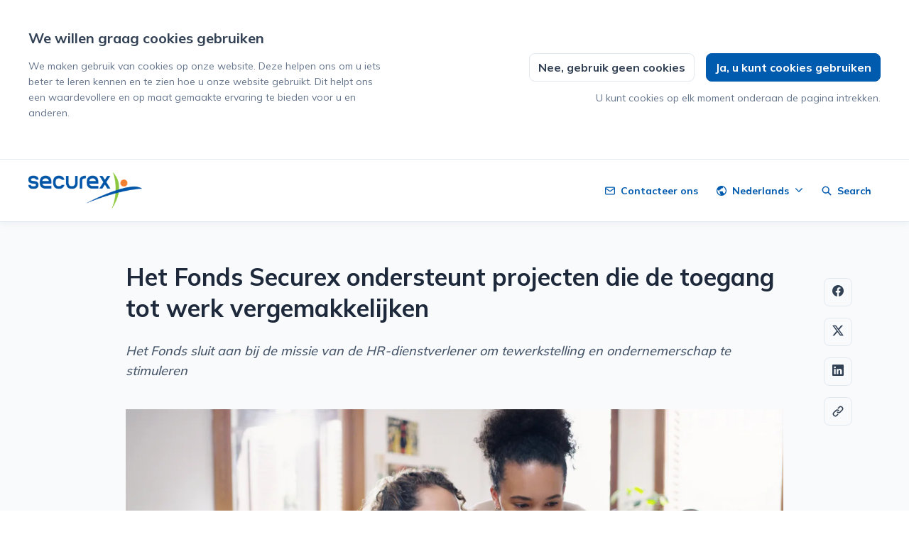

--- FILE ---
content_type: text/html; charset=utf-8
request_url: https://press.securex.be/het-fonds-securex-ondersteunt-projecten-die-de-toegang-tot-werk-vergemakkelijken
body_size: 28341
content:
<!DOCTYPE html><html lang="nl-BE" dir="ltr"><head><meta charSet="utf-8"/><meta name="viewport" content="width=device-width"/><link rel="preconnect" href="https://fonts.googleapis.com"/><link rel="preconnect" href="https://fonts.gstatic.com" crossorigin=""/><link rel="stylesheet" data-href="https://fonts.googleapis.com/css2?family=Mulish:wght@400;500;700&amp;display=swap" data-optimized-fonts="true"/><style>:root {--prezly-font-family: Mulish, sans-serif;--prezly-accent-color: #005aae;--prezly-accent-color-light: #006acd;--prezly-accent-color-lighter: #007aeb;--prezly-accent-color-lightest: #0b89ff;--prezly-accent-color-dark: #004a8f;--prezly-accent-color-darker: #003a71;--prezly-accent-color-darkest: #002a52;--prezly-accent-color-button-text: #fff;--prezly-header-background-color: #FFFFFF;--prezly-header-link-color: #005aae;--prezly-placeholder-background-color: #e2e8f0}</style><link rel="alternate" hrefLang="en" href="https://press.securex.be/en/"/><link rel="alternate" hrefLang="fr" href="https://press.securex.be/le-fonds-securex-soutient-des-projets-qui-facilitent-lacces-au-travail"/><link rel="alternate" hrefLang="nl" href="https://press.securex.be/het-fonds-securex-ondersteunt-projecten-die-de-toegang-tot-werk-vergemakkelijken"/><link rel="alternate" hrefLang="nl-BE" href="https://press.securex.be/het-fonds-securex-ondersteunt-projecten-die-de-toegang-tot-werk-vergemakkelijken"/><link rel="alternate" hrefLang="x-default" href="https://press.securex.be/en/"/><meta name="twitter:card" content="summary"/><meta name="twitter:site" content="Securex"/><meta property="og:locale" content="nl_BE"/><link rel="alternate" type="application/rss+xml" href="https://press.securex.be/feed"/><title>Het Fonds Securex ondersteunt projecten die de toegang tot werk vergemakkelijken</title><meta name="robots" content="index,follow"/><meta name="description" content="Het Fonds sluit aan bij de missie van de HR-dienstverlener om tewerkstelling en ondernemerschap te stimuleren"/><meta property="og:title" content="Het Fonds Securex ondersteunt projecten die de toegang tot werk vergemakkelijken"/><meta property="og:description" content="Het Fonds sluit aan bij de missie van de HR-dienstverlener om tewerkstelling en ondernemerschap te stimuleren"/><meta property="og:url" content="https://press.securex.be/het-fonds-securex-ondersteunt-projecten-die-de-toegang-tot-werk-vergemakkelijken"/><meta property="og:type" content="article"/><meta property="article:published_time" content="2023-09-19T03:00:00+00:00"/><meta property="article:modified_time" content="2023-09-19T03:00:02+00:00"/><meta property="article:author" content="Gilles Dujardin"/><meta property="og:image" content="https://cdn.uc.assets.prezly.com/1934ae5c-9294-4b49-a9be-cf449434d1f1/-/preview/600x600/"/><meta property="og:image:alt" content="Het Fonds Securex ondersteunt projecten die de toegang tot werk vergemakkelijken"/><meta property="og:image:width" content="5441"/><meta property="og:image:height" content="2987"/><meta property="og:site_name" content="Securex"/><link rel="canonical" href="https://press.securex.be/het-fonds-securex-ondersteunt-projecten-die-de-toegang-tot-werk-vergemakkelijken"/><meta name="twitter:card" content="summary_large_image"/><meta name="twitter:image" content="https://cdn.uc.assets.prezly.com/1934ae5c-9294-4b49-a9be-cf449434d1f1/-/preview/600x600/"/><link rel="alternate" type="application/json" href="https://press.securex.be/het-fonds-securex-ondersteunt-projecten-die-de-toegang-tot-werk-vergemakkelijken.json"/><script type="application/ld+json">{"@context":"https://schema.org","@type":"Article","datePublished":"2023-09-19T03:00:00+00:00","description":"Het Fonds sluit aan bij de missie van de HR-dienstverlener om tewerkstelling en ondernemerschap te stimuleren","mainEntityOfPage":{"@type":"WebPage","@id":"https://press.securex.be/het-fonds-securex-ondersteunt-projecten-die-de-toegang-tot-werk-vergemakkelijken"},"headline":"Het Fonds Securex ondersteunt projecten die de toegang tot werk vergemakkelijken","image":["https://cdn.uc.assets.prezly.com/1934ae5c-9294-4b49-a9be-cf449434d1f1/-/preview/600x600/"],"dateModified":"2023-09-19T03:00:02+00:00","author":[{"@type":"Person","name":"Gilles Dujardin"}],"publisher":{"@type":"Organization","name":"Securex","logo":{"@type":"ImageObject","url":"https://avatars-cdn.prezly.com/newsroom/1545/137d39afa897f5d49e3af090f834b2a3a0399ba253a1a72e8e70cff4fb91d964?t=1769505722&amp;v=3"}}}</script><meta name="next-head-count" content="35"/><meta name="og:locale" content="nl-BE"/><link rel="preload" href="/_next/static/css/2e35707fe17ca02b.css" as="style"/><link rel="stylesheet" href="/_next/static/css/2e35707fe17ca02b.css" data-n-g=""/><link rel="preload" href="/_next/static/css/40fbcee2b908a5bc.css" as="style"/><link rel="stylesheet" href="/_next/static/css/40fbcee2b908a5bc.css"/><link rel="preload" href="/_next/static/css/3d94237bd197f2d1.css" as="style"/><link rel="stylesheet" href="/_next/static/css/3d94237bd197f2d1.css"/><noscript data-n-css=""></noscript><script defer="" nomodule="" src="/_next/static/chunks/polyfills-42372ed130431b0a.js"></script><script defer="" src="/_next/static/chunks/8146.12bbd6473399fd39.js"></script><script defer="" src="/_next/static/chunks/5453-a515d0588417e6a2.js"></script><script defer="" src="/_next/static/chunks/5264.b53713606124db51.js"></script><script defer="" src="/_next/static/chunks/5771.430373f0d6ac0581.js"></script><script defer="" src="/_next/static/chunks/1441.6706c7a5ac65fca7.js"></script><script defer="" src="/_next/static/chunks/6049.1a386b57ec8811f0.js"></script><script src="/_next/static/chunks/webpack-5e604924195220f1.js" defer=""></script><script src="/_next/static/chunks/framework-40461e51349ca8e7.js" defer=""></script><script src="/_next/static/chunks/main-e8efa0ca42fda89f.js" defer=""></script><script src="/_next/static/chunks/pages/_app-19492e27ca4522d6.js" defer=""></script><script src="/_next/static/chunks/pages/%5Bslug%5D-2dae2eead43e2322.js" defer=""></script><script src="/_next/static/95FY29M824DqXsd-ZLiQG/_buildManifest.js" defer=""></script><script src="/_next/static/95FY29M824DqXsd-ZLiQG/_ssgManifest.js" defer=""></script><link rel="stylesheet" href="https://fonts.googleapis.com/css2?family=Mulish:wght@400;500;700&display=swap"/></head><body><div id="__next"><div class="Layout_layout__xvC8B Layout_customBg__4LTgZ"><header class="Header_container__XCDpp"><div class="container"><nav role="navigation" class="Header_header__GEQnq"><a class="Header_newsroom__zGCMK" href="/"><h1 class="Header_title__rk48G Header_hidden__DNke7">Securex</h1><img alt="" loading="lazy" width="160" height="50.88339222614841" decoding="async" data-nimg="1" class="Logo_logo__ke6Mu Logo_landscape__VJwg3 Logo_medium__FHGJ7" style="color:transparent" srcSet="https://cdn.uc.assets.prezly.com/3f162dca-8a66-43f0-b839-03259d57c371/-/format/auto/-/stretch/off/-/progressive/yes/-/resize/256x/-/quality/smart/Securex-Bel-transparant.png 1x, https://cdn.uc.assets.prezly.com/3f162dca-8a66-43f0-b839-03259d57c371/-/format/auto/-/stretch/off/-/progressive/yes/-/resize/384x/-/quality/smart/Securex-Bel-transparant.png 2x" src="https://cdn.uc.assets.prezly.com/3f162dca-8a66-43f0-b839-03259d57c371/-/format/auto/-/stretch/off/-/progressive/yes/-/resize/384x/-/quality/smart/Securex-Bel-transparant.png"/></a><div class="Header_navigationWrapper__AQr4U"><button type="button" class="Button_button__nz0om Header_navigationToggle__LOEfM Button_navigation__ELjnb Button_iconOnly__jrGQu" aria-expanded="false" aria-controls="menu" title="Toggle-navigatie" aria-label="Toggle-navigatie"><svg viewBox="0 0 24 24" fill="none" xmlns="http://www.w3.org/2000/svg" width="16" height="16" class="Button_icon__LcaaC Button_left__B9Wq8"><path fill-rule="evenodd" clip-rule="evenodd" d="M3 6a1 1 0 0 1 1-1h16a1 1 0 1 1 0 2H4a1 1 0 0 1-1-1Zm0 6a1 1 0 0 1 1-1h16a1 1 0 1 1 0 2H4a1 1 0 0 1-1-1Zm0 6a1 1 0 0 1 1-1h16a1 1 0 1 1 0 2H4a1 1 0 0 1-1-1Z" fill="currentColor"></path></svg><span>​</span></button><a href="/search" class="Button_button__nz0om Header_searchToggle__PJd_m Button_navigation__ELjnb" aria-expanded="false" aria-controls="search-widget" title="Zoeken" aria-label="Zoeken"><svg viewBox="0 0 16 16" fill="none" xmlns="http://www.w3.org/2000/svg" width="16" height="16" class="Button_icon__LcaaC Button_left__B9Wq8"><path fill-rule="evenodd" clip-rule="evenodd" d="M6.543.667a5.877 5.877 0 1 0 3.496 10.601l3.81 3.81a.869.869 0 1 0 1.23-1.228l-3.812-3.81A5.877 5.877 0 0 0 6.543.666Zm-4.14 5.877a4.14 4.14 0 1 1 8.28 0 4.14 4.14 0 0 1-8.28 0Z" fill="currentColor"></path></svg><span>Search</span></a><div class="Header_navigation__3Ix1k"><div role="none" class="Header_backdrop__fJhJJ"></div><ul id="menu" class="Header_navigationInner__uHfyV"><li class="Header_navigationItem__vvLy_"><a href="/het-fonds-securex-ondersteunt-projecten-die-de-toegang-tot-werk-vergemakkelijken#contacts" class="Button_button__nz0om Header_navigationButton__hr_y1 Button_navigation__ELjnb"><svg viewBox="0 0 24 24" fill="none" xmlns="http://www.w3.org/2000/svg" width="16" height="16" class="Button_icon__LcaaC Button_left__B9Wq8"><path fill-rule="evenodd" clip-rule="evenodd" d="M0 5.759V18.26c0 1.786 1.472 3.24 3.273 3.24h17.454C22.53 21.5 24 20.046 24 18.26V5.74c0-1.786-1.471-3.24-3.273-3.24H3.273C1.472 2.5 0 3.954 0 5.74v.019Zm2.286-.475c.175-.366.553-.623.987-.623h17.454c.434 0 .812.257.987.623L12 12.029 2.286 5.284ZM21.818 7.85v10.41c0 .589-.492 1.078-1.09 1.078H3.272c-.599 0-1.091-.49-1.091-1.079V7.85l8.858 6.152c.576.4 1.344.4 1.92 0l8.858-6.151Z" fill="currentColor"></path></svg><span>Contacteer ons</span></a></li><li class="Header_navigationItem__vvLy_"><div class="Dropdown_container__A3eCx LanguagesDropdown_container__Y71K6" data-headlessui-state=""><button type="button" class="Button_button__nz0om Header_navigationButton__hr_y1 Dropdown_buttonWithMobileDisplay__Wne9K Button_navigation__ELjnb" id="headlessui-menu-button-:R69omnm:" aria-haspopup="menu" aria-expanded="false" data-headlessui-state=""><svg viewBox="0 0 24 24" fill="none" xmlns="http://www.w3.org/2000/svg" width="16" height="16" class="Button_icon__LcaaC Button_left__B9Wq8"><path fill-rule="evenodd" clip-rule="evenodd" d="M12 0C5.373 0 0 5.373 0 12s5.373 12 12 12 12-5.373 12-12S18.627 0 12 0ZM2.575 9.24A9.822 9.822 0 0 0 2.182 12c0 4.785 3.423 8.77 7.954 9.641a2.027 2.027 0 0 1-.031-.352 1.45 1.45 0 0 0-.425-1.025l-.54-.54a2.036 2.036 0 0 1-.597-1.44v-.894c0-.386-.153-.756-.426-1.029l-.727-.726a1.394 1.394 0 0 1 .986-2.38h5.143c1.023 0 1.852.828 1.852 1.851v1.04c0 .127.103.23.23.23.735 0 1.332.596 1.332 1.331 0 .127.102.23.23.23h.036c.798 0 1.437.434 1.728 1.02a9.822 9.822 0 0 0-3.546-16.179v1.433c0 1.021-.825 1.85-1.846 1.85H11.98c-.698 0-1.265.568-1.265 1.27 0 1.02-.826 1.85-1.846 1.85h-.453a.813.813 0 0 0-.812.813c0 .369-.147.723-.407.984l-.134.134a1.844 1.844 0 0 1-2.612 0L2.575 9.24Z" fill="currentColor"></path></svg><span>Nederlands<svg viewBox="0 0 12 12" fill="none" xmlns="http://www.w3.org/2000/svg" width="12" height="12" class="Dropdown_caret__SWUnP"><path fill-rule="evenodd" clip-rule="evenodd" d="M1.135 3.37a.631.631 0 0 0-.01.907L5.468 8.62a.664.664 0 0 0 .94 0l4.343-4.342a.631.631 0 0 0-.011-.907.668.668 0 0 0-.929.01L5.937 7.254 2.064 3.381a.668.668 0 0 0-.929-.01Z" fill="currentColor"></path></svg></span></button></div></li></ul></div></div></nav></div></header><main class="Layout_content__hZcBN"><article class="Story_story__TdUTP"><div class="Story_container__kSD_S Story_withImage__mr9PP"><div class="HeaderRenderer_renderer__dpgga"><section class="prezly-slate-document" data-version="0.50"><h1 class="prezly-slate-heading prezly-slate-heading--heading-1 prezly-slate-heading--align-inherit"><strong>Het Fonds Securex ondersteunt projecten die de toegang tot werk vergemakkelijken</strong></h1><p class="Subtitle_subtitle__fvSfR"><em>Het Fonds sluit aan bij de missie van de HR-dienstverlener om tewerkstelling en ondernemerschap te stimuleren</em></p></section></div><div class="ContentRenderer_renderer__tPJbs"><section class="prezly-slate-document" data-version="0.50"><figure class="prezly-slate-image prezly-slate-image--contained"><a aria-label="View image" class="prezly-slate-image-rollover" id="image-1934ae5c-9294-4b49-a9be-cf449434d1f1" href="https://cdn.uc.assets.prezly.com/1934ae5c-9294-4b49-a9be-cf449434d1f1/MicrosoftTeams-image%20(6).png" style="max-width:5441px"><span class="prezly-slate-image-rollover__content"><img alt="" class="prezly-slate-media prezly-slate-image__media prezly-slate-media--image" src="https://cdn.uc.assets.prezly.com/1934ae5c-9294-4b49-a9be-cf449434d1f1/-/format/auto/MicrosoftTeams-image%20(6).png" srcSet="https://cdn.uc.assets.prezly.com/1934ae5c-9294-4b49-a9be-cf449434d1f1/-/resize/1200/MicrosoftTeams-image%20(6).png 1200w, https://cdn.uc.assets.prezly.com/1934ae5c-9294-4b49-a9be-cf449434d1f1/-/resize/2400/MicrosoftTeams-image%20(6).png 2400w, https://cdn.uc.assets.prezly.com/1934ae5c-9294-4b49-a9be-cf449434d1f1/-/resize/800/MicrosoftTeams-image%20(6).png 800w, https://cdn.uc.assets.prezly.com/1934ae5c-9294-4b49-a9be-cf449434d1f1/-/resize/1600/MicrosoftTeams-image%20(6).png 1600w, https://cdn.uc.assets.prezly.com/1934ae5c-9294-4b49-a9be-cf449434d1f1/-/resize/400/MicrosoftTeams-image%20(6).png 400w, https://cdn.uc.assets.prezly.com/1934ae5c-9294-4b49-a9be-cf449434d1f1/-/resize/800/MicrosoftTeams-image%20(6).png 800w" sizes="(max-width: 992px) 800px, (max-width: 576px) 400px, 1200px"/><span class="prezly-slate-image-rollover__dim"></span><span class="prezly-slate-image-rollover__caption prezly-slate-image-rollover__caption--empty"><span class="prezly-slate-image-rollover__caption-icon-container"><svg xmlns="http://www.w3.org/2000/svg" viewBox="0 0 16 16" role="img" aria-hidden="true" class="prezly-slate-image-rollover__caption-icon"><path fill="currentColor" fill-rule="evenodd" d="M5.828 10.172a.5.5 0 0 0-.707 0l-4.096 4.096V11.5a.5.5 0 0 0-1 0v3.975a.5.5 0 0 0 .5.5H4.5a.5.5 0 0 0 0-1H1.732l4.096-4.096a.5.5 0 0 0 0-.707m4.344-4.344a.5.5 0 0 0 .707 0l4.096-4.096V4.5a.5.5 0 1 0 1 0V.525a.5.5 0 0 0-.5-.5H11.5a.5.5 0 0 0 0 1h2.768l-4.096 4.096a.5.5 0 0 0 0 .707"></path></svg></span><span class="prezly-slate-image-rollover__caption-text"><span class="" title=""></span></span></span></span></a></figure><p class="styles_paragraph__GiKq6"><strong>Brussel, 19 september 2023 - Securex, partner in ondernemerschap en tewerkstelling, heeft het Fonds Securex opgericht. Het Fonds, in beheer van de Koning Boudewijnstichting, biedt middelen en verdere ondersteuning aan sociale organisaties met projecten die elk met een eigen insteek de toegang tot werk in België willen vergemakkelijken. Het Fonds steunt alvast projecten van de organisaties BeCode en YouthStart.</strong></p><blockquote class="Quote_container___qk9S Quote_alignLeft__N_T5c"><div class="Quote_content__4f7t4"><strong>Filip Baptist, CEO van Securex: </strong><em>“Met de oprichting van dit Fonds wil Securex een bijkomende positieve bijdrage leveren tot onze maatschappij. De activiteiten van het Fonds Securex zijn volledig in lijn met de waarden en missie van ons bedrijf. Door gericht projecten te ondersteunen, wil het Fonds ondernemerschap en inzetbaarheid op de Belgische arbeidsmarkt duurzaam stimuleren. Concreet gaat het onder meer over betere toegang tot en meer diversiteit op onze arbeidsmarkt, de kansen maximaliseren om aan het werk te blijven, en de aandacht voor gezondheid op het werk ten allen tijde hoog te houden.”</em></div></blockquote><h3 class="styles_headingTwo__ZQS6u"><strong>BeCode en YouthStart, de eerste organisaties die worden gesteund</strong></h3><p class="styles_paragraph__GiKq6">Het Fonds Securex gaat van start met de ondersteuning van lopende projecten in België van de organisaties BeCode en YouthStart.</p><p class="styles_paragraph__GiKq6">BeCode, actief in Brussel, Gent, Charleroi en Luik, leidt (jong)volwassenen op tot professionele programmeurs en wil vanuit een sociaal inclusieve insteek een antwoord bieden op het nijpend tekort aan digitaal geschoolde arbeidskrachten. Het biedt een gratis, voltijdse opleiding van 7 maanden aan, gevolgd door een bedrijfsstage, waarbij kandidaten louter op basis van motivatie en potentieel worden geselecteerd. De opleiding focust daarmee bewust op een aantal doelgroepen die het traditioneel moeilijk hebben op de arbeidsmarkt. </p><p class="styles_paragraph__GiKq6">YouthStart, het tweede initiatief, begeleidt in heel België jongeren met hoogstens een diploma hoger secundair onderwijs die niet werken en niet naar school gaan. Dit met het doel om hen te (her)activeren via een intensieve en gratis training van 8 dagen. Na de training krijgen de jongeren gedurende 6 maanden individueel begeleiding via samenwerking met organisaties die hen verder begeleiden in hun zoektocht naar een geschikte job, in het maken van de juiste studiekeuze of bij de opstart van een zelfstandige activiteit. </p><h3 class="styles_headingTwo__ZQS6u"><strong>Beheerd door de Koning Boudewijnstichting en aangestuurd door Fons Leroy</strong></h3><p class="styles_paragraph__GiKq6">Het Fonds Securex wordt beheerd door de Koning Boudewijnstichting, die waakt over de processen binnen het Fonds en zorgt voor de administratie en contracten met weerhouden organisaties.</p><blockquote class="Quote_container___qk9S Quote_alignLeft__N_T5c"><div class="Quote_content__4f7t4"><strong>Brieuc Van Damme, CEO van de Koning Boudewijnstichting</strong>: <em>“De Koning Boudewijnstichting speelt een centrale rol in de ontwikkeling van vaardigheden en talenten doordat ze op maat gemaakte programma’s en initiatieven ondersteunt. Zo helpt de Koning Boudewijnstichting nieuwe kansen en opportuniteiten te creëren voor de meest kwetsbare groepen binnen de maatschappij.”</em></div></blockquote><p class="styles_paragraph__GiKq6">Voorzitter van het beheerscomité van het Fonds Securex is Fons Leroy, die tot 2019 veertien jaar afgevaardigd bestuurder was van de Vlaamse Dienst voor Arbeidsbemiddeling en Beroepsopleiding (VDAB). Sindsdien geeft Fons Leroy onder meer lezingen over humanresourcesmanagement en arbeidsmarktbeleid, is hij assessor voor het European Network of Public Employment Services en voorzitter van Vlajo (Vlaamse Jonge Ondernemingen), het Beroepenhuis, de Ronde Tafel Arbeidszorg en het JEZ!-fonds. Nu wordt hij eveneens voorzitter van het beheerscomité van het Fonds Securex.</p><blockquote class="Quote_container___qk9S Quote_alignLeft__N_T5c"><div class="Quote_content__4f7t4"><strong>Fons Leroy, voorzitter van het beheerscomité van het Fonds Securex</strong>: <em>“Het is hoopgevend dat in deze turbulente tijden bedrijven zoals Securex hun maatschappelijke impact willen vergroten. Dankzij het Fonds Securex krijgen kwetsbare groepen op de arbeidsmarkt nieuwe kansen inzake professionele integratie en werk. Zo bouwen we met dit Fonds mee aan een hogere werkzaamheidsgraad in ons land, de voorwaarde voor meer welvaart én welzijn!”</em></div></blockquote><hr class="prezly-slate-divider"/><div id="contact-b505530c-7bbc-404a-be5a-6b07d84a3479" class="ContactCard_container__G0CgW ContactCard_contactCard__LOEl7 ContactCard_card__qy2sy"><div class="ContactCard_content__uU14s"><div class="ContactCard_meta__qyHjT"><h4 class="ContactCard_name__93N5O">Steven De Vliegher</h4><h5 class="ContactCard_position__XBtdn">PR Specialist, Securex</h5></div></div><hr class="ContactCard_divider__qy639"/><div class="ContactCard_links__hi46i"><div class="ContactCard_linkGroup__45TtP"><a href="mailto:steven.de.vliegher@securex.be" class="ContactCard_link__Edc7n"><svg viewBox="0 0 24 24" fill="none" xmlns="http://www.w3.org/2000/svg" class="ContactCard_icon__gKxWA"><path fill-rule="evenodd" clip-rule="evenodd" d="M0 5.759V18.26c0 1.786 1.472 3.24 3.273 3.24h17.454C22.53 21.5 24 20.046 24 18.26V5.74c0-1.786-1.471-3.24-3.273-3.24H3.273C1.472 2.5 0 3.954 0 5.74v.019Zm2.286-.475c.175-.366.553-.623.987-.623h17.454c.434 0 .812.257.987.623L12 12.029 2.286 5.284ZM21.818 7.85v10.41c0 .589-.492 1.078-1.09 1.078H3.272c-.599 0-1.091-.49-1.091-1.079V7.85l8.858 6.152c.576.4 1.344.4 1.92 0l8.858-6.151Z" fill="currentColor"></path></svg><span class="ContactCard_linkText__LldzY">steven.de.vliegher@securex.be</span></a><a href="tel:+32 474 82 70 20" class="ContactCard_link__Edc7n"><svg viewBox="0 0 24 24" fill="none" xmlns="http://www.w3.org/2000/svg" width="16" height="16" class="ContactCard_icon__gKxWA"><path d="M12 20.451c.887 0 1.607-.72 1.607-1.61 0-.889-.72-1.61-1.607-1.61s-1.607.721-1.607 1.61c0 .89.72 1.61 1.607 1.61Z" fill="currentColor"></path><path fill-rule="evenodd" clip-rule="evenodd" d="M3.6 2.625A2.623 2.623 0 0 1 6.22 0h11.56a2.623 2.623 0 0 1 2.62 2.625v18.75A2.623 2.623 0 0 1 17.78 24H6.22a2.623 2.623 0 0 1-2.62-2.625V2.625Zm2.62-.375a.375.375 0 0 0-.374.375v18.75c0 .207.168.375.374.375h11.56a.375.375 0 0 0 .374-.375V2.625a.375.375 0 0 0-.375-.375H6.22Z" fill="currentColor"></path></svg><span class="ContactCard_linkText__LldzY">+32 474 82 70 20</span></a></div><div class="ContactCard_linkGroup__45TtP ContactCard_social__c23q5"></div></div></div><h3 class="styles_headingTwo__ZQS6u"><strong>Over de Koning Boudewijnstichting</strong></h3><p class="styles_paragraph__GiKq6">De Koning Boudewijnstichting wil bijdragen aan een betere samenleving in België, in Europa en elders in de wereld.</p><p class="styles_paragraph__GiKq6">De Stichting is een actor van verandering en innovatie ten dienste van het algemeen belang en van de sociale cohesie. Wij willen een zo groot mogelijke impact door de capaciteit van de organisaties en de individuen die bijdragen aan een betere samenleving te versterken. Wij stimuleren een doeltreffende filantropie van particulieren en bedrijven in België, in Europa en in de wereld.</p><p class="styles_paragraph__GiKq6">Onze programma’s zijn duurzaam en beslaan zeer verschillende domeinen: sociale rechtvaardigheid en armoede, gezondheid, erfgoed en cultuur, maatschappelijk engagement, internationaal, opleiding en ontwikkeling van talenten, Europa en klimaat, leefmilieu en biodiversiteit.</p><p class="styles_paragraph__GiKq6">De Koning Boudewijnstichting werd opgericht in 1976 toen koning Boudewijn 25 jaar op de troon zat.</p><p class="styles_paragraph__GiKq6"><a class="styles_link__gwrpq" href="http://www.kbs-frb.be/" rel="noopener noreferrer" target="_self">www.kbs-frb.be</a> </p><p class="styles_paragraph__GiKq6"> </p><p class="styles_paragraph__GiKq6"> </p></section></div></div></article><div class="StoryLinks_container__QLAze"><button type="button" class="Button_button__nz0om ScrollToTopButton_button__D073z StoryLinks_scrollToTop__A0c5Z Button_secondary__tWb_n" aria-label="Scroll to top"><span><svg viewBox="0 0 18 20" fill="none" xmlns="http://www.w3.org/2000/svg" width="16" height="16" class="ScrollToTopButton_icon__8Dgqc"><path fill-rule="evenodd" clip-rule="evenodd" d="M1.307 9.375a1.16 1.16 0 0 1 0-1.619l6.899-6.483a1.107 1.107 0 0 1 1.587 0l6.899 6.484a1.16 1.16 0 0 1 0 1.618 1.107 1.107 0 0 1-1.587 0l-4.984-4.53v13.282c0 .632-.502 1.144-1.122 1.144-.62 0-1.122-.512-1.122-1.144V4.844l-4.983 4.53a1.107 1.107 0 0 1-1.587 0Z" fill="currentColor"></path></svg></span></button><a href="https://www.facebook.com/sharer/sharer.php?u=http%3A%2F%2Fprez.ly%2FuR6c" class="Button_button__nz0om StoryLinks_button__c7DtI Button_secondary__tWb_n" aria-label="Delen: Facebook" rel="noopener noreferrer" target="_blank"><span><svg viewBox="0 0 24 24" fill="none" xmlns="http://www.w3.org/2000/svg" width="16" height="16" class="StoryLinks_icon__wylM7"><path fill-rule="evenodd" clip-rule="evenodd" d="M24 12.073C24 5.405 18.627 0 12 0S0 5.405 0 12.073C0 18.1 4.388 23.094 10.125 24v-8.437H7.078v-3.49h3.047v-2.66c0-3.025 1.791-4.697 4.533-4.697 1.313 0 2.686.236 2.686.236v2.971H15.83c-1.491 0-1.956.93-1.956 1.886v2.264h3.328l-.532 3.49h-2.796V24C19.612 23.094 24 18.1 24 12.073Z" fill="currentColor"></path></svg></span></a><a href="https://twitter.com/intent/tweet?url=http%3A%2F%2Fprez.ly%2FuR6c&amp;text=Het+Fonds+Securex+ondersteunt+projecten+die+de+toegang+tot+werk+vergemakkelijken" class="Button_button__nz0om StoryLinks_button__c7DtI Button_secondary__tWb_n" aria-label="Delen: Twitter" rel="noopener noreferrer" target="_blank"><span><svg viewBox="0 0 24 24" fill="none" xmlns="http://www.w3.org/2000/svg" width="16" height="16" class="StoryLinks_icon__wylM7"><path d="M18.901 1h3.68l-8.04 9.319L24 23h-7.406l-5.8-7.691L4.155 23H.474l8.6-9.968L0 1h7.594l5.243 7.03L18.901 1ZM17.61 20.766h2.039L6.486 3.116H4.298l13.312 17.65Z" fill="currentColor"></path></svg></span></a><a href="https://www.linkedin.com/sharing/share-offsite?url=http%3A%2F%2Fprez.ly%2FuR6c&amp;text=Het+Fonds+Securex+ondersteunt+projecten+die+de+toegang+tot+werk+vergemakkelijken%0A%0ABrussel%2C+19+september+2023+-+Securex%2C+partner+in+ondernemerschap+en+tewerkstelling%2C+heeft+het+Fonds+Securex+opgericht.+Het+Fonds%2C+in+beheer+van+de+Koning+Boudewijnstichting%2C+biedt+middelen+en+verdere+ondersteuning+aan+sociale+organisaties+met+projecten+die+elk+met+een+eigen+insteek+de+toegang+tot+werk+in+Belgi%C3%AB+willen+vergemakkelijken.+Het+Fonds+steunt+alvast+projecten+van+de+organisaties+BeCode+en+YouthStart.%0A%0Ahttp%3A%2F%2Fprez.ly%2FuR6c" class="Button_button__nz0om StoryLinks_button__c7DtI Button_secondary__tWb_n" aria-label="Delen: Linkedin" rel="noopener noreferrer" target="_blank"><span><svg viewBox="0 0 24 24" fill="none" xmlns="http://www.w3.org/2000/svg" width="16" height="16" class="StoryLinks_icon__wylM7"><path fill-rule="evenodd" clip-rule="evenodd" d="M.07 1.72C.07.77.86 0 1.833 0h20.324c.973 0 1.762.77 1.762 1.72v20.56c0 .95-.789 1.72-1.762 1.72H1.833C.859 24 .07 23.23.07 22.28V1.72ZM7.3 20.09V9.253H3.696V20.09H7.3ZM5.497 7.773c1.256 0 2.038-.832 2.038-1.872-.023-1.063-.781-1.872-2.014-1.872-1.232 0-2.038.809-2.038 1.872 0 1.04.782 1.872 1.99 1.872h.024Zm7.397 12.317H9.293s.047-9.82 0-10.837h3.602v1.534a3.325 3.325 0 0 0-.024.038h.024v-.038C13.374 10.05 14.231 9 16.141 9c2.37 0 4.147 1.549 4.147 4.877v6.214h-3.601v-5.797c0-1.457-.522-2.451-1.825-2.451-.995 0-1.588.67-1.848 1.317-.095.232-.119.555-.119.88v6.051Z" fill="currentColor"></path></svg></span></a><div class="StoryShareUrl_container__nAC_h"><button type="button" class="Button_button__nz0om StoryShareUrl_paste__o0hWQ Button_secondary__tWb_n" title="URL kopiëren"><span><svg viewBox="0 0 24 24" fill="none" xmlns="http://www.w3.org/2000/svg" class="StoryShareUrl_icon___wCN2"><path fill-rule="evenodd" clip-rule="evenodd" d="M11.646 4.575a1.178 1.178 0 0 0 1.666 1.666l1.964-1.964a3.144 3.144 0 1 1 4.447 4.447l-3.928 3.928a3.145 3.145 0 0 1-4.447 0 1.179 1.179 0 0 0-1.666 1.666 5.5 5.5 0 0 0 7.779 0l3.928-3.929a5.5 5.5 0 1 0-7.778-7.778l-1.965 1.964Zm-7.37 15.148a3.142 3.142 0 0 1 0-4.447l3.93-3.928a3.14 3.14 0 0 1 4.446 0 1.179 1.179 0 0 0 1.666-1.666 5.5 5.5 0 0 0-7.779 0l-3.928 3.929a5.5 5.5 0 0 0 7.778 7.778l1.965-1.964a1.179 1.179 0 0 0-1.666-1.666l-1.964 1.964a3.142 3.142 0 0 1-4.447 0Z" fill="currentColor"></path></svg></span></button></div></div><div class="LoadingBar_bar__L89By"></div></main><div id="contacts" class="Contacts_contacts__uDx6A"><div class="Contacts_container__GvhCN"><h2 class="Contacts_title__fQS8N">Contacteer ons</h2><div class="Contacts_grid__p_GC_ Contacts_twoColumns__r3JTx"><div id="contact-cfeb9d90-eebf-4e7f-b717-c2d9b8a25993" class="ContactCard_container__G0CgW ContactCard_card__qy2sy"><div class="ContactCard_content__uU14s"><div class="ContactCard_meta__qyHjT"><h4 class="ContactCard_name__93N5O">Steven De Vliegher</h4><h5 class="ContactCard_position__XBtdn">PR Specialist, Securex</h5></div></div><hr class="ContactCard_divider__qy639"/><div class="ContactCard_links__hi46i"><div class="ContactCard_linkGroup__45TtP"><a href="mailto:steven.de.vliegher@securex.be" class="ContactCard_link__Edc7n"><svg viewBox="0 0 24 24" fill="none" xmlns="http://www.w3.org/2000/svg" class="ContactCard_icon__gKxWA"><path fill-rule="evenodd" clip-rule="evenodd" d="M0 5.759V18.26c0 1.786 1.472 3.24 3.273 3.24h17.454C22.53 21.5 24 20.046 24 18.26V5.74c0-1.786-1.471-3.24-3.273-3.24H3.273C1.472 2.5 0 3.954 0 5.74v.019Zm2.286-.475c.175-.366.553-.623.987-.623h17.454c.434 0 .812.257.987.623L12 12.029 2.286 5.284ZM21.818 7.85v10.41c0 .589-.492 1.078-1.09 1.078H3.272c-.599 0-1.091-.49-1.091-1.079V7.85l8.858 6.152c.576.4 1.344.4 1.92 0l8.858-6.151Z" fill="currentColor"></path></svg><span class="ContactCard_linkText__LldzY">steven.de.vliegher@securex.be</span></a><a href="tel:+32 474 82 70 20" class="ContactCard_link__Edc7n"><svg viewBox="0 0 24 24" fill="none" xmlns="http://www.w3.org/2000/svg" width="16" height="16" class="ContactCard_icon__gKxWA"><path d="M12 20.451c.887 0 1.607-.72 1.607-1.61 0-.889-.72-1.61-1.607-1.61s-1.607.721-1.607 1.61c0 .89.72 1.61 1.607 1.61Z" fill="currentColor"></path><path fill-rule="evenodd" clip-rule="evenodd" d="M3.6 2.625A2.623 2.623 0 0 1 6.22 0h11.56a2.623 2.623 0 0 1 2.62 2.625v18.75A2.623 2.623 0 0 1 17.78 24H6.22a2.623 2.623 0 0 1-2.62-2.625V2.625Zm2.62-.375a.375.375 0 0 0-.374.375v18.75c0 .207.168.375.374.375h11.56a.375.375 0 0 0 .374-.375V2.625a.375.375 0 0 0-.375-.375H6.22Z" fill="currentColor"></path></svg><span class="ContactCard_linkText__LldzY">+32 474 82 70 20</span></a></div><div class="ContactCard_linkGroup__45TtP ContactCard_social__c23q5"></div></div></div><div id="contact-7081ad61-96d5-4707-af52-30c0b2c58457" class="ContactCard_container__G0CgW ContactCard_card__qy2sy"><div class="ContactCard_content__uU14s"><div class="ContactCard_meta__qyHjT"><h4 class="ContactCard_name__93N5O">Steven Van de Broek</h4><h5 class="ContactCard_position__XBtdn">Media Relations, Weber Shandwick</h5></div></div><hr class="ContactCard_divider__qy639"/><div class="ContactCard_links__hi46i"><div class="ContactCard_linkGroup__45TtP"><a href="mailto:svandebroek@webershandwick.com" class="ContactCard_link__Edc7n"><svg viewBox="0 0 24 24" fill="none" xmlns="http://www.w3.org/2000/svg" class="ContactCard_icon__gKxWA"><path fill-rule="evenodd" clip-rule="evenodd" d="M0 5.759V18.26c0 1.786 1.472 3.24 3.273 3.24h17.454C22.53 21.5 24 20.046 24 18.26V5.74c0-1.786-1.471-3.24-3.273-3.24H3.273C1.472 2.5 0 3.954 0 5.74v.019Zm2.286-.475c.175-.366.553-.623.987-.623h17.454c.434 0 .812.257.987.623L12 12.029 2.286 5.284ZM21.818 7.85v10.41c0 .589-.492 1.078-1.09 1.078H3.272c-.599 0-1.091-.49-1.091-1.079V7.85l8.858 6.152c.576.4 1.344.4 1.92 0l8.858-6.151Z" fill="currentColor"></path></svg><span class="ContactCard_linkText__LldzY">svandebroek@webershandwick.com</span></a><a href="tel:+32 (0)474 483 727" class="ContactCard_link__Edc7n"><svg viewBox="0 0 24 24" fill="none" xmlns="http://www.w3.org/2000/svg" width="16" height="16" class="ContactCard_icon__gKxWA"><path d="M12 20.451c.887 0 1.607-.72 1.607-1.61 0-.889-.72-1.61-1.607-1.61s-1.607.721-1.607 1.61c0 .89.72 1.61 1.607 1.61Z" fill="currentColor"></path><path fill-rule="evenodd" clip-rule="evenodd" d="M3.6 2.625A2.623 2.623 0 0 1 6.22 0h11.56a2.623 2.623 0 0 1 2.62 2.625v18.75A2.623 2.623 0 0 1 17.78 24H6.22a2.623 2.623 0 0 1-2.62-2.625V2.625Zm2.62-.375a.375.375 0 0 0-.374.375v18.75c0 .207.168.375.374.375h11.56a.375.375 0 0 0 .374-.375V2.625a.375.375 0 0 0-.375-.375H6.22Z" fill="currentColor"></path></svg><span class="ContactCard_linkText__LldzY">+32 (0)474 483 727</span></a></div><div class="ContactCard_linkGroup__45TtP ContactCard_social__c23q5"></div></div></div></div></div></div><div class="SubscribeForm_container__HsziK"><div class="SubscribeForm_content__iDFq4"><h2 class="SubscribeForm_title__v4EoL">Persberichten in je mailbox</h2><form novalidate=""><div class="SubscribeForm_inlineForm__eXmmO"><label class="SubscribeForm_input__e0inJ FormInput_wrapper__uaJJG"><span class="FormInput_label__TPrsN">E-mailadres</span><input name="email" type="email" placeholder="E-mailadres" class="FormInput_input__YaK4b" value=""/></label><button type="submit" class="Button_button__nz0om SubscribeForm_button__AjtfI Button_primary__XE_74"><span>Inschrijven</span></button></div><p class="SubscribeForm_disclaimer__Ldgui">Door op &quot;<!-- -->Inschrijven<!-- -->&quot; te klikken, bevestig ik dat ik het <a href="https://www.prezly.com/privacy-policy" target="_blank" rel="noreferrer" class="SubscribeForm_disclaimerLink__rGXA0">Privacybeleid</a> gelezen heb en ermee akkoord ga.</p></form></div></div><div class="Boilerplate_container__EUeIG"><div class="container"><div class="Boilerplate_columns__3Z_sc"><div class="Boilerplate_aboutUs__tlOrD"><h2 class="Boilerplate_heading__B5Gcq">Over Securex</h2><div class="Boilerplate_about__zIi98"><p>Over Securex</p>
<p>Ondernemerschap is de motor van onze economie en werknemers zijn hierbij de sleutel tot succes. Securex ondersteunt startende en gevestigde ondernemers in de uitbouw, groei en bescherming van hun onderneming. Het gelooft sterk in een personeelsbeleid op maat van het individu en met oog voor duurzame inzetbaarheid.</p>
<p>Securex is de partner bij uitstek in ondernemerschap en tewerkstelling. Het biedt ruime en geïntegreerde dienstverlening op vlak van ontwikkeling en uitbouw van een eigen zaak voor ondernemers, personeelsadministratie en loonberekening, preventie en welzijn op het werk, talentontwikkeling en verzekeringen. Bij Securex zit alles onder één dak.</p>
<p>Als bedrijf met een hart voor mensen gelooft Securex dat ons succes begint bij onze medewerkers. We bieden hun een omgeving waarin ze kunnen groeien en hun talenten blijvend kunnen ontwikkelen. Die sterke basis stelt Securex in staat om duurzame impact te creëren. Onze teams leveren diverse en kwalitatieve diensten die onze klanten en hun medewerkers laten schitteren, hen helpen duurzaamheid te omarmen en een positieve impact op de maatschappij te hebben.</p>
<p>Securex behaalde in 2024 een omzet van 352 miljoen euro. De Groep Securex is actief in België, Frankrijk, Luxemburg, Nederland en in Spanje, en telt meer dan 1.900 medewerkers. Elke dag helpen ze samen zo’n 250.000 klanten, waarvan in België meer dan 91.000 bedrijven, 133.000 zelfstandigen en meer dan 5.000 partners.</p>
<p><a href="https://www.securex.be/nl">www.securex.be</a></p></div></div><div class="Boilerplate_contacts__HshWH"><h2 class="Boilerplate_heading__B5Gcq">Neem contact op met</h2><div class="Boilerplate_linkWrapper__hSqkz"><svg viewBox="0 0 24 24" fill="none" xmlns="http://www.w3.org/2000/svg" width="14" height="14" class="Boilerplate_icon__SQ6fT"><path d="M13.882 1.002a1.125 1.125 0 0 1 1.241-.995 10.07 10.07 0 0 1 5.984 2.85 9.938 9.938 0 0 1 2.886 5.941 1.125 1.125 0 0 1-2.236.254 7.688 7.688 0 0 0-2.233-4.596 7.82 7.82 0 0 0-4.647-2.213 1.125 1.125 0 0 1-.995-1.241Z" fill="currentColor"></path><path fill-rule="evenodd" clip-rule="evenodd" d="M8.223 2.482a3.141 3.141 0 0 0-2.07-.757H3.135A3.142 3.142 0 0 0 .164 3.86a3.13 3.13 0 0 0-.15 1.3 20.986 20.986 0 0 0 3.264 9.202 20.738 20.738 0 0 0 6.38 6.368 21.075 21.075 0 0 0 9.195 3.258 3.142 3.142 0 0 0 3.158-1.865c.175-.4.265-.83.263-1.267v-3a3.132 3.132 0 0 0-2.7-3.166h-.004l-.006-.002a11.826 11.826 0 0 1-2.582-.641 3.143 3.143 0 0 0-3.308.705l-.005.004-.655.654a14.97 14.97 0 0 1-4.45-4.439l.653-.651.005-.005a3.134 3.134 0 0 0 .707-3.307 11.757 11.757 0 0 1-.644-2.586 3.134 3.134 0 0 0-1.062-1.939ZM6.757 4.19a.891.891 0 0 0-.6-.215h-3.02a.892.892 0 0 0-.84.603.881.881 0 0 0-.044.354 18.736 18.736 0 0 0 2.915 8.208l.003.006.002.003a18.489 18.489 0 0 0 5.695 5.683l.003.002.005.003a18.827 18.827 0 0 0 8.188 2.91.893.893 0 0 0 .886-.528.881.881 0 0 0 .074-.357V17.815a.883.883 0 0 0-.76-.898 14.076 14.076 0 0 1-3.068-.763l-.003-.001a.893.893 0 0 0-.937.198l-.002.001-1.274 1.272c-.358.357-.91.432-1.35.182a17.219 17.219 0 0 1-6.463-6.45 1.125 1.125 0 0 1 .182-1.354L7.625 8.73a.884.884 0 0 0 .198-.93v-.003c-.37-.99-.628-2.017-.766-3.064a.884.884 0 0 0-.3-.542Z" fill="currentColor"></path><path d="M14.99 4.22a1.125 1.125 0 1 0-.43 2.21 3.812 3.812 0 0 1 3.01 3.01 1.125 1.125 0 0 0 2.21-.43 6.062 6.062 0 0 0-4.79-4.79Z" fill="currentColor"></path></svg><p><a class="Boilerplate_link__SsdVh" href="tel:0474 82 70 20">0474 82 70 20</a></p></div><div class="Boilerplate_linkWrapper__hSqkz"><svg viewBox="0 0 24 24" fill="none" xmlns="http://www.w3.org/2000/svg" width="14" height="14" class="Boilerplate_icon__SQ6fT"><path fill-rule="evenodd" clip-rule="evenodd" d="M0 5.759V18.26c0 1.786 1.472 3.24 3.273 3.24h17.454C22.53 21.5 24 20.046 24 18.26V5.74c0-1.786-1.471-3.24-3.273-3.24H3.273C1.472 2.5 0 3.954 0 5.74v.019Zm2.286-.475c.175-.366.553-.623.987-.623h17.454c.434 0 .812.257.987.623L12 12.029 2.286 5.284ZM21.818 7.85v10.41c0 .589-.492 1.078-1.09 1.078H3.272c-.599 0-1.091-.49-1.091-1.079V7.85l8.858 6.152c.576.4 1.344.4 1.92 0l8.858-6.151Z" fill="currentColor"></path></svg><p><a class="Boilerplate_link__SsdVh" href="mailto:steven.de.vliegher@securex.be">steven.de.vliegher@securex.be</a></p></div><div class="Boilerplate_linkWrapper__hSqkz"><svg viewBox="0 0 24 24" fill="none" xmlns="http://www.w3.org/2000/svg" width="14" height="14" class="Boilerplate_icon__SQ6fT"><path fill-rule="evenodd" clip-rule="evenodd" d="M12 0C5.373 0 0 5.373 0 12s5.373 12 12 12 12-5.373 12-12S18.627 0 12 0ZM2.575 9.24A9.822 9.822 0 0 0 2.182 12c0 4.785 3.423 8.77 7.954 9.641a2.027 2.027 0 0 1-.031-.352 1.45 1.45 0 0 0-.425-1.025l-.54-.54a2.036 2.036 0 0 1-.597-1.44v-.894c0-.386-.153-.756-.426-1.029l-.727-.726a1.394 1.394 0 0 1 .986-2.38h5.143c1.023 0 1.852.828 1.852 1.851v1.04c0 .127.103.23.23.23.735 0 1.332.596 1.332 1.331 0 .127.102.23.23.23h.036c.798 0 1.437.434 1.728 1.02a9.822 9.822 0 0 0-3.546-16.179v1.433c0 1.021-.825 1.85-1.846 1.85H11.98c-.698 0-1.265.568-1.265 1.27 0 1.02-.826 1.85-1.846 1.85h-.453a.813.813 0 0 0-.812.813c0 .369-.147.723-.407.984l-.134.134a1.844 1.844 0 0 1-2.612 0L2.575 9.24Z" fill="currentColor"></path></svg><p><a href="http://www.securex.be" class="Boilerplate_link__SsdVh" target="_blank" rel="noopener noreferrer">www.securex.be</a></p></div><div class="Boilerplate_socialMedia__mrN05 SocialMedia_container__PzxF8"><a href="https://facebook.com/securex.be" target="_blank" rel="noopener noreferrer" title="Facebook" aria-label="Facebook" class="SocialMedia_link__vpV8c"><svg viewBox="0 0 24 24" fill="none" xmlns="http://www.w3.org/2000/svg" width="24" height="24" class="SocialMedia_icon__bGh__"><path fill-rule="evenodd" clip-rule="evenodd" d="M24 12.073C24 5.405 18.627 0 12 0S0 5.405 0 12.073C0 18.1 4.388 23.094 10.125 24v-8.437H7.078v-3.49h3.047v-2.66c0-3.025 1.791-4.697 4.533-4.697 1.313 0 2.686.236 2.686.236v2.971H15.83c-1.491 0-1.956.93-1.956 1.886v2.264h3.328l-.532 3.49h-2.796V24C19.612 23.094 24 18.1 24 12.073Z" fill="currentColor"></path></svg></a><a href="https://linkedin.com/in/165905" target="_blank" rel="noopener noreferrer" title="LinkedIn" aria-label="LinkedIn" class="SocialMedia_link__vpV8c"><svg viewBox="0 0 24 24" fill="none" xmlns="http://www.w3.org/2000/svg" width="24" height="24" class="SocialMedia_icon__bGh__"><path fill-rule="evenodd" clip-rule="evenodd" d="M.07 1.72C.07.77.86 0 1.833 0h20.324c.973 0 1.762.77 1.762 1.72v20.56c0 .95-.789 1.72-1.762 1.72H1.833C.859 24 .07 23.23.07 22.28V1.72ZM7.3 20.09V9.253H3.696V20.09H7.3ZM5.497 7.773c1.256 0 2.038-.832 2.038-1.872-.023-1.063-.781-1.872-2.014-1.872-1.232 0-2.038.809-2.038 1.872 0 1.04.782 1.872 1.99 1.872h.024Zm7.397 12.317H9.293s.047-9.82 0-10.837h3.602v1.534a3.325 3.325 0 0 0-.024.038h.024v-.038C13.374 10.05 14.231 9 16.141 9c2.37 0 4.147 1.549 4.147 4.877v6.214h-3.601v-5.797c0-1.457-.522-2.451-1.825-2.451-.995 0-1.588.67-1.848 1.317-.095.232-.119.555-.119.88v6.051Z" fill="currentColor"></path></svg></a><a href="https://twitter.com/Securex_BE" target="_blank" rel="noopener noreferrer" title="Twitter" aria-label="Twitter" class="SocialMedia_link__vpV8c"><svg viewBox="0 0 24 24" fill="none" xmlns="http://www.w3.org/2000/svg" width="24" height="24" class="SocialMedia_icon__bGh__"><path d="M18.901 1h3.68l-8.04 9.319L24 23h-7.406l-5.8-7.691L4.155 23H.474l8.6-9.968L0 1h7.594l5.243 7.03L18.901 1ZM17.61 20.766h2.039L6.486 3.116H4.298l13.312 17.65Z" fill="currentColor"></path></svg></a><a href="https://youtube.com/securex" target="_blank" rel="noopener noreferrer" title="Youtube" aria-label="Youtube" class="SocialMedia_link__vpV8c"><svg viewBox="0 0 24 25" fill="none" xmlns="http://www.w3.org/2000/svg" width="24" height="24" class="SocialMedia_icon__bGh__"><path fill-rule="evenodd" clip-rule="evenodd" d="M21.39 5.105a3.007 3.007 0 0 1 2.116 2.116c.514 1.878.494 5.792.494 5.792s0 3.895-.494 5.773A3.007 3.007 0 0 1 21.39 20.9c-1.878.494-9.39.494-9.39.494s-7.493 0-9.39-.514a3.007 3.007 0 0 1-2.116-2.115C0 16.908 0 12.993 0 12.993S0 9.1.494 7.221A3.069 3.069 0 0 1 2.61 5.086C4.488 4.59 12 4.59 12 4.59s7.512 0 9.39.514Zm-5.535 7.888-6.247 3.598V9.395l6.247 3.598Z" fill="currentColor"></path></svg></a></div></div></div></div></div><footer class="Footer_container__yfXGm"><div class="container"><div class="Footer_footer__Q0Z6t"><div class="Footer_links___ZUw0"><a href="https://privacy.prezly.com/nl-be/newsroom/f501cc70-63cc-429b-8509-83b0c2da56f2/data-request" class="Footer_link__uhkRB">Privacyverzoeken</a></div><a href="https://prez.ly/storytelling-platform" target="_blank" rel="noopener noreferrer" class="MadeWithPrezly_wrapper__Trp41"><span class="MadeWithPrezly_text__yUhq2">Made with</span><svg viewBox="0 0 77 20" fill="none" xmlns="http://www.w3.org/2000/svg" class="MadeWithPrezly_logo__WHJfU"><path fill-rule="evenodd" clip-rule="evenodd" d="m13.903 6.745-.086-.05-.014-.009-.185-.106a6.518 6.518 0 0 0-.402-.218c-.166-.074-.307-.036-.443.038a3.652 3.652 0 0 0-.247.15l-.073.05c-.04.027-.073.049-.095.062l-.021.013-2.452 1.64c-.296.194-.498.29-.718.296-.22.007-.466-.076-.846-.253L2.974 5.812c-.165-.087-.217-.217-.204-.337a.39.39 0 0 1 .204-.296L8.37 2.015c.25-.16.495-.234.735-.231.24.003.481.081.722.231l6.529 3.86c.01.005.019.012.028.018a.82.82 0 0 1 .346.651v.034l-.55 7.56c0 .454-.363.774-.823.774 0 0-5.19.39-5.49.4-.283.01-.482.048-.632.118-.114.057-.22.128-.316.212l-.04.032s-.684.533-1.453 1.278l-.01.01-.012.01c-.129.125-.43.418-.574.448-.14.029-.319-.032-.392-.149-.082-.13-.138-.313-.191-.492l-.032-.102c-.054-.176-.085-.29-.114-.393-.022-.083-.043-.16-.073-.256a1.215 1.215 0 0 0-.348-.583c-.189-.167-.41-.216-.74-.252 0 0-1.5-.2-1.676-.24l-.02-.003c-.175-.04-.41-.093-.542-.21-.138-.12-.232-.315-.262-.597l-.317-3.774a5.832 5.832 0 0 1-.007-.098v-.006l-.001-.022-.005-.069a.82.82 0 0 0-.034-.185c-.04-.122-.122-.225-.297-.3l-.97-.458a.346.346 0 0 0-.36.018.256.256 0 0 0-.09.186 1.515 1.515 0 0 0-.005.185V9.719L.66 14.1c.052.95.32 1.622.768 2.065.45.443 1.072.615 1.832.683.3.026.618.077.7.105.004 0 .162.05.25.144.046.043.081.095.103.153.032.075.06.15.084.229.077.26.33 1.106.403 1.346.087.287.226.573.464.806.22.215.628.386 1.003.369.374-.017.596-.114.893-.342.737-.56 2.217-1.853 2.597-2.186l.079-.068a.815.815 0 0 1 .53-.227c1.214-.063 3.042-.176 4.989-.33.959-.075 1.734-.314 2.157-.817.424-.502.58-1.174.58-1.886a.07.07 0 0 1 0-.01l.554-7.548v-.04c-.007-.854-.564-1.65-1.264-2.13l-.03-.018L10.596.44A2.6 2.6 0 0 0 7.712.434l-.018.01L.876 4.308l-.034.02c-1 .684-.812 2.148.278 2.68l6.85 3.27c.885.481 1.651.447 2.588-.219l3.725-2.367a.678.678 0 0 0 .241-.228.308.308 0 0 0 .045-.163.3.3 0 0 0-.069-.177l-.018-.024a.15.15 0 0 0-.034-.034l-.065-.044-.008-.004-.47-.274h-.002Zm27.791.658c-2.6 0-3.208 1.136-3.208 3.823v3.865a.35.35 0 0 1-.348.349h-1.575a.347.347 0 0 1-.348-.35V5.468a.351.351 0 0 1 .348-.35h1.533a.347.347 0 0 1 .348.35v.88c0 .234.199.22.337-.018.72-1.242 2.16-1.341 2.977-1.335a.346.346 0 0 1 .337.39l-.185 1.827a.214.214 0 0 1-.215.192Zm11.017 6.327a.086.086 0 0 0-.022.058v1.302a.35.35 0 0 0 .349.35h7.928a.348.348 0 0 0 .348-.35v-1.293a.35.35 0 0 0-.348-.35h-5.19a.087.087 0 0 1-.086-.1.087.087 0 0 1 .022-.044l5.514-6.285a.35.35 0 0 0 .088-.232V5.49a.35.35 0 0 0-.349-.349h-7.722a.348.348 0 0 0-.348.35v1.384a.35.35 0 0 0 .348.35h4.983a.087.087 0 0 1 .065.144l-5.58 6.36ZM65.342 1.372a.352.352 0 0 1 .35.349v13.375a.348.348 0 0 1-.363.348h-1.586a.352.352 0 0 1-.338-.349V1.721a.348.348 0 0 1 .352-.349h1.585Zm9.49 3.802a.348.348 0 0 0-.128.17L72.507 11.7a.087.087 0 0 1-.131.044.087.087 0 0 1-.033-.041l-2.872-6.366a.35.35 0 0 0-.327-.225H67.48a.35.35 0 0 0-.323.48l4.106 8.944.002.004.002.005a.24.24 0 0 1 .02.054c0 .011-.062.2-.241.7-.18.498-.49 1.19-1.114 1.23-.458.028-.71-.06-1.1-.297a.312.312 0 0 0-.245-.053c-.104.018-.136.07-.177.139l-.004.006-.003.004c-.066.108-.183.28-.308.465-.169.25-.351.52-.44.675a.315.315 0 0 0-.012.251c.032.093.083.138.166.19.632.39 1.353.725 2.192.714 1.57-.019 2.415-.96 3.205-3.03l3.772-10.01a.348.348 0 0 0-.326-.474h-1.617a.349.349 0 0 0-.202.065ZM34.81 10.288c0 3.367-2.018 5.275-4.389 5.275-1.514 0-2.513-.72-3.206-1.57a.091.091 0 0 0-.16.052v4.23a.348.348 0 0 1-.349.349h-1.58a.35.35 0 0 1-.35-.348V5.466a.348.348 0 0 1 .35-.348h1.578a.35.35 0 0 1 .35.349v1.16a.09.09 0 0 0 .063.084.092.092 0 0 0 .1-.03c.723-.946 1.72-1.67 3.202-1.67 2.354.001 4.39 1.91 4.39 5.277Zm-4.803-3.253c1.48 0 2.726 1.263 2.726 3.253 0 2.008-1.228 3.252-2.726 3.252-1.48 0-2.717-1.282-2.717-3.252 0-1.97 1.24-3.267 2.72-3.267l-.003.014Zm14.823 4.053a.086.086 0 0 1 .036-.008l6.676.001c.182 0 .344-.14.42-.304a.61.61 0 0 0 .07-.263c0-2.931-1.533-5.525-4.691-5.525-2.84 0-4.851 2.375-4.851 5.287 0 3.142 2.217 5.324 5.093 5.324 1.135 0 2.13-.429 3.13-1.201a.342.342 0 0 0 .112-.38l-.337-.993c-.082-.245-.394-.317-.593-.154-.66.543-1.358.83-2.274.83-1.436 0-2.791-1.023-2.84-2.521a.085.085 0 0 1 .049-.093Zm4.995-1.785a.086.086 0 0 0 .003-.036c-.177-1.448-1.036-2.383-2.51-2.383-1.36 0-2.325.862-2.559 2.38a.085.085 0 0 0 .02.069.087.087 0 0 0 .065.03h4.899a.086.086 0 0 0 .082-.06Z" fill="currentColor"></path></svg></a></div></div></footer></div></div><script id="__NEXT_DATA__" type="application/json">{"props":{"pageProps":{"newsroomContextProps":{"newsroom":{"uuid":"f501cc70-63cc-429b-8509-83b0c2da56f2","id":1545,"name":"Securex","display_name":"Securex","subdomain":"securex","domain":"press.securex.be","thumbnail_url":"https://avatars-cdn.prezly.com/newsroom/1545/137d39afa897f5d49e3af090f834b2a3a0399ba253a1a72e8e70cff4fb91d964?t=1769505722\u0026v=3","timezone":"europe/brussels","status":"active","is_active":true,"is_archived":false,"is_demo":false,"is_auto_created":false,"is_online":true,"is_offline":false,"is_multilingual":true,"is_indexable":true,"url":"https://press.securex.be/","links":{"media_gallery_api":"https://api.prezly.com/v1/rooms/1545/media","analytics_and_visibility_settings":"https://rock.prezly.com/accounts/groep-securex/sites/f501cc70-63cc-429b-8509-83b0c2da56f2/settings/integrations","categories_management":"https://rock.prezly.com/accounts/groep-securex/sites/f501cc70-63cc-429b-8509-83b0c2da56f2/settings/categories","company_info_settings":"https://rock.prezly.com/accounts/groep-securex/sites/f501cc70-63cc-429b-8509-83b0c2da56f2/settings/information","contacts_management":"https://rock.prezly.com/accounts/groep-securex/sites/f501cc70-63cc-429b-8509-83b0c2da56f2/settings/contacts","domain_settings":"https://rock.prezly.com/accounts/groep-securex/sites/f501cc70-63cc-429b-8509-83b0c2da56f2/settings/domain","edit":"https://rock.prezly.com/accounts/groep-securex/sites/f501cc70-63cc-429b-8509-83b0c2da56f2/settings/information","gallery_management":"https://rock.prezly.com/accounts/groep-securex/sites/f501cc70-63cc-429b-8509-83b0c2da56f2/settings/galleries","hub_settings":"https://rock.prezly.com/accounts/groep-securex/sites/f501cc70-63cc-429b-8509-83b0c2da56f2/settings/hub","languages":"https://rock.prezly.com/accounts/groep-securex/sites/f501cc70-63cc-429b-8509-83b0c2da56f2/settings/languages","look_and_feel_settings":"https://rock.prezly.com/accounts/groep-securex/sites/f501cc70-63cc-429b-8509-83b0c2da56f2/settings/themes","privacy_settings":"https://rock.prezly.com/accounts/groep-securex/sites/f501cc70-63cc-429b-8509-83b0c2da56f2/settings/privacy","manual_subscription_management":"","widget_settings":"","room_contacts_api":""},"time_format":"HH:mm","date_format":"D/M/YY","active_theme":{"id":"9648bb4f-19df-44a3-a1b4-18bce22c76fd","codename":"lena","name":"Lena"},"created_at":"2012-10-10T11:31:20+00:00","is_hub":false,"cultures":[{"code":"nl_BE","locale":"nl_BE","name":"Dutch (Belgium)","native_name":"Nederlands (België)","direction":"ltr","language":{"code":"nl","name":"Dutch"},"language_code":"nl"},{"code":"en","locale":"en","name":"English (Global)","native_name":"English (Global)","direction":"ltr","language":{"code":"en","name":"English"},"language_code":"en"},{"code":"fr","locale":"fr","name":"French (Global)","native_name":"Français (Mondial)","direction":"ltr","language":{"code":"fr","name":"French"},"language_code":"fr"}],"campaigns_number":448,"stories_number":453,"pitches_number":26,"coverage_number":0,"public_galleries_number":0,"square_logo":null,"newsroom_logo":{"version":1,"uuid":"3f162dca-8a66-43f0-b839-03259d57c371","filename":"Securex-Bel-transparant.png","mime_type":null,"size":null,"original_width":283,"original_height":90,"effects":[],"isImage":false,"download_url":"https://cdn.uc.assets.prezly.com/3f162dca-8a66-43f0-b839-03259d57c371/-/inline/no/Securex-Bel-transparant.png","cdnUrl":"https://cdn.uc.assets.prezly.com/3f162dca-8a66-43f0-b839-03259d57c371/"},"icon":null,"email_logo":null,"email_branding_mode":"default","email_branding":{"background_color":"#ffffff","title_color":"#475569","text_color":"#475569","link_color":"#005aae","header_background_color":"#FFFFFF","header_link_color":"#005aae"},"email_logo_alignment":"center","is_privacy_portal_enabled":true,"custom_privacy_policy_link":null,"custom_data_request_link":null,"auto_create_contacts_from_subscribers":true,"tracking_policy":"default","cookiepro":{"is_enabled":false,"category":""},"onetrust_cookie_consent":{"is_enabled":false,"category":"","script":""},"google_search_console_key":null,"google_analytics_id":"UA-84273775-1","ga_tracking_id":"UA-84273775-1","segment_analytics_id":null,"is_subscription_form_enabled":true,"is_white_labeled":false,"is_plausible_enabled":true,"plausible_site_id":"press.securex.be","active_theme_preset":{"theme":{"id":"9648bb4f-19df-44a3-a1b4-18bce22c76fd","codename":"lena","name":"Lena"},"editable_settings":{"type":"object","required":["accent_color","header_background_color","header_link_color","font","show_date","show_subtitle"],"properties":{"font":{"enum":["inter","roboto","open_sans","merriweather","pt_serif","source_code_pro","mulish"],"type":"string","default":"mulish"},"logo_size":{"enum":["small","medium","large"],"type":"string","default":"medium"},"show_date":{"type":"boolean","default":true},"accent_color":{"type":"string","default":"#14B8A6"},"show_subtitle":{"type":"boolean","default":true},"header_link_color":{"type":"string","default":"#475569"},"header_background_color":{"type":"string","default":"#FFFFFF"}},"additionalProperties":false},"settings":{"font":"mulish","logo_size":"medium","show_date":false,"accent_color":"#005aae","show_subtitle":false,"header_link_color":"#005aae","header_background_color":"#FFFFFF"},"is_active":true},"suggested_opoint_search_params":null,"policies":{"privacy_policy":{"content":"{\"type\":\"document\",\"children\":[{\"type\":\"placeholder:media\",\"uuid\":\"897100cb-1af7-51f5-9609-1ae0e49a6b1d\",\"children\":[{\"text\":\"\"}]},{\"type\":\"heading-one\",\"children\":[{\"text\":\"Privacy Policy\"}],\"role\":\"title\"},{\"type\":\"heading-two\",\"children\":[{\"text\":\"Version 1.0\"}],\"role\":\"subtitle\"},{\"type\":\"paragraph\",\"children\":[{\"text\":\"Published: 2025-02-06\",\"italic\":true}]},{\"type\":\"paragraph\",\"children\":[{\"text\":\"This Privacy Policy describes the personal information Prezly collects and processes on behalf of the Company in the framework of the Company site and any related communication.\",\"italic\":true}]},{\"type\":\"heading-two\",\"children\":[{\"text\":\"1. General\",\"bold\":true}]},{\"type\":\"paragraph\",\"children\":[{\"text\":\"1.1\\tThis Privacy Policy explains how personal information is protected, stored and used when someone visits or otherwise interacts with a Company’s site that is hosted by Prezly. By using the site or opting in to receive emails from the Company through the site, the data subject acknowledges to have read and understood this Privacy Policy.\"}]},{\"type\":\"paragraph\",\"children\":[{\"text\":\"1.2\\tThis Privacy Policy may be updated from time to time. When this happens, the “published” date given above will be changed.   The most recent version of this Privacy Policy will become applicable, supersede an replace all earlier versions with immediate effect.  The most recent version of the Privacy Policy can always be found on the Company’s site. \"}]},{\"type\":\"paragraph\",\"children\":[{\"text\":\"Continued use of the site after such changes have been published to the Privacy Policy will constitute acknowledgement that the data subject has read and understood such changes.\"}]},{\"type\":\"heading-two\",\"children\":[{\"text\":\"2. Roles and responsibilities\"}]},{\"type\":\"paragraph\",\"children\":[{\"text\":\"2.1\\tThe company or organisation that uses the site to make press releases and articles available to the public is the responsible publisher of the site (“Company”).  The Company decides on the content that is published on the site and to whom it is distributed.   The Company also decides which personal data is linked to the site for these purposes.\"}]},{\"type\":\"paragraph\",\"children\":[{\"text\":\"Hence, the Company determines why and how the personal data collected from the site visitors or press contacts is processed.  This means that the Company is to be considered as the data controller in relation to the processing of such data.  \"}]},{\"type\":\"paragraph\",\"children\":[{\"text\":\"Please find the Company details below:\"}]},{\"type\":\"table\",\"children\":[{\"type\":\"table-row\",\"children\":[{\"type\":\"table-cell\",\"children\":[{\"type\":\"paragraph\",\"children\":[{\"text\":\"Company name:\"}]}]},{\"type\":\"table-cell\",\"children\":[{\"type\":\"paragraph\",\"children\":[{\"text\":\"GROEP SECUREX vzw\"}]}]}]},{\"type\":\"table-row\",\"children\":[{\"type\":\"table-cell\",\"children\":[{\"type\":\"paragraph\",\"children\":[{\"text\":\"Registered address:\"}]}]},{\"type\":\"table-cell\",\"children\":[{\"type\":\"paragraph\",\"children\":[{\"text\":\"MARIAKERKE 9030 Belgium\"}]}]}]},{\"type\":\"table-row\",\"children\":[{\"type\":\"table-cell\",\"children\":[{\"type\":\"paragraph\",\"children\":[{\"text\":\"Email:\"}]}]},{\"type\":\"table-cell\",\"children\":[{\"type\":\"paragraph\",\"children\":[{\"text\":\"steven.de.vliegher@securex.be\"}]}]}]}]},{\"type\":\"paragraph\",\"children\":[{\"text\":\"2.2\\tThe site is facilitated for the Company by Prezly BV, a company incorporated under Belgian law, having its registered office at Tiensevest 100, bus 1, 3000 Leuven, with company registration number 0829.855.487 (“Prezly”), through a dedicated online application.\"}]},{\"type\":\"paragraph\",\"children\":[{\"text\":\"Any personal data processing via the site is always done by Prezly on behalf of and on the explicit instruction of the Company.  This means that Prezly is to be considered as the data processor in relation to the processing of such data.\"}]},{\"type\":\"paragraph\",\"children\":[{\"text\":\"For further information about Prezly’s privacy practices, please visit Prezly’s Trust Center at \"},{\"type\":\"link\",\"href\":\"https://trust.prezly.com/\",\"new_tab\":false,\"children\":[{\"text\":\"https://trust.prezly.com\"}]},{\"text\":\". \"}]},{\"type\":\"paragraph\",\"children\":[{\"text\":\"2.3\\tFor any question relating to this Privacy Policy you may contact Prezly via email at \"},{\"type\":\"link\",\"href\":\"mailto:privacy@prezly.com\",\"new_tab\":false,\"children\":[{\"text\":\"privacy@prezly.com\",\"underlined\":true}]},{\"text\":\". Prezly will share your question with the Company.\"}]},{\"type\":\"heading-two\",\"children\":[{\"text\":\"3. Information the Company collects and how the Company uses it\"}]},{\"type\":\"paragraph\",\"children\":[{\"text\":\"3.1\\tThe following personal data may be collected from the Company’s press contacts when they visit the Company’s site, when they opt-in to receive Company emails through the site or when they otherwise interact with the Company or the site in the field of PR:\"}]},{\"type\":\"numbered-list\",\"children\":[{\"type\":\"list-item\",\"children\":[{\"type\":\"list-item-text\",\"children\":[{\"text\":\"Name and surname;\"}]}]},{\"type\":\"list-item\",\"children\":[{\"type\":\"list-item-text\",\"children\":[{\"text\":\"Function;\"}]}]},{\"type\":\"list-item\",\"children\":[{\"type\":\"list-item-text\",\"children\":[{\"text\":\"Email address;\"}]}]},{\"type\":\"list-item\",\"children\":[{\"type\":\"list-item-text\",\"children\":[{\"text\":\"Interests;\"}]}]},{\"type\":\"list-item\",\"children\":[{\"type\":\"list-item-text\",\"children\":[{\"text\":\"Communication Preferences\"}]}]}]},{\"type\":\"paragraph\",\"children\":[{\"text\":\"The Company collects these personal data in order to allow it to communicate its press releases and/or press articles to its press contacts.\"}]},{\"type\":\"paragraph\",\"children\":[{\"text\":\"By providing the Company with abovementioned personal data, the data subject consents to receiving email messages from the Company in the framework of its PR-activities.  In some cases the Company may also collect and process the abovementioned personal data from third parties or public sources on the basis of the legitimate interest it has in distributing its press releases and press articles to the press.   \"}]},{\"type\":\"paragraph\",\"children\":[{\"text\":\"Within the framework of the Company’s site, the Company does not use the abovementioned personal data for any other purpose. \"}]},{\"type\":\"paragraph\",\"children\":[{\"text\":\"The data subject has the right to object to the receipt of email messages from the Company through the site at all times by using the unsubscribe button provided in such email messages or by using our dedicated Privacy Portal.\"}]},{\"type\":\"paragraph\",\"children\":[{\"text\":\"3.2\\tThe Company site also may use cookies and social media plugins, primarily to optimise the visitor experience on the site. For specific information about the cookies used on the site, please consult the Cookie Policy. \"}]},{\"type\":\"heading-two\",\"children\":[{\"text\":\"4. Sharing of personal data\"}]},{\"type\":\"paragraph\",\"children\":[{\"text\":\"The Company will share abovementioned personal data with Prezly in order to allow Prezly to facilitate the site and the distribution of emails through the site.  Prezly merely acts as a data processor for the Company.  A data processing agreement has been concluded between Prezly and the Company to cover this data processing activity by Prezly.\"}]},{\"type\":\"paragraph\",\"children\":[{\"text\":\"Aside from this, the Company does not transfer or share personal data with any third party in the framework of the site.  \"}]},{\"type\":\"heading-two\",\"children\":[{\"text\":\"5. International data transfers\"}]},{\"type\":\"paragraph\",\"children\":[{\"text\":\"Prezly will try to process personal data as much as possible within the EU.  In so far as data transfers outside the EU are necessary, Prezly will only transfer data to third countries that offer an appropriate level of data protection, in accordance with the provisions of the General Data Protection Regulation.  This may include having the data recipient sign a copy of the standard contractual clauses of the European Commission. \"}]},{\"type\":\"heading-two\",\"children\":[{\"text\":\"6. Retention of personal data\"}]},{\"type\":\"paragraph\",\"children\":[{\"text\":\"The Company does not keep personal data any longer than necessary to achieve the intended purpose for which the personal data are collected.  In principle, the personal data will be deleted as soon as the data subject has unsubscribed.\"}]},{\"type\":\"heading-two\",\"children\":[{\"text\":\"7. Security of personal data \"}]},{\"type\":\"paragraph\",\"children\":[{\"text\":\"Prezly has taken all reasonable and adequate technical and organisational security measures to protect the personal data as best as possible when processed in the framework of the Company’s site.  This includes protection against accidental or intentional (and unauthorised) manipulation, modification, publication, loss, abuse, destruction or access by unauthorised persons. Such measures include amongst others a limited access policy and strong password protection, multi-factor authentication.\"}]},{\"type\":\"heading-two\",\"children\":[{\"text\":\"8. Rights relating to personal data\"}]},{\"type\":\"paragraph\",\"children\":[{\"text\":\"8.1\\tThe data subject has the following rights in relation to his/her personal data:\"}]},{\"type\":\"bulleted-list\",\"children\":[{\"type\":\"list-item\",\"children\":[{\"type\":\"list-item-text\",\"children\":[{\"text\":\"Access to and information about the personal data processed about the data subject; \"}]}]},{\"type\":\"list-item\",\"children\":[{\"type\":\"list-item-text\",\"children\":[{\"text\":\"Be forgotten, or ask to delete its personal data;\"}]}]},{\"type\":\"list-item\",\"children\":[{\"type\":\"list-item-text\",\"children\":[{\"text\":\"Rectification and completion;\"}]}]},{\"type\":\"list-item\",\"children\":[{\"type\":\"list-item-text\",\"children\":[{\"text\":\"Transferability of personal data;\"}]}]},{\"type\":\"list-item\",\"children\":[{\"type\":\"list-item-text\",\"children\":[{\"text\":\"Restriction of processing;\"}]}]},{\"type\":\"list-item\",\"children\":[{\"type\":\"list-item-text\",\"children\":[{\"text\":\"Object to the processing.\"}]}]}]},{\"type\":\"paragraph\",\"children\":[{\"text\":\"To exercise these rights, please contact Prezly via email at \"},{\"type\":\"link\",\"href\":\"mailto:privacy@prezly.com\",\"new_tab\":false,\"children\":[{\"text\":\"privacy@prezly.com\",\"underlined\":true}]},{\"text\":\". Prezly will share your request with the Company for further processing.  \"}]},{\"type\":\"paragraph\",\"children\":[{\"text\":\"8.2\\tIn case of questions or complaints about the processing of personal data, the data subject can always inform Prezly via email at \"},{\"type\":\"link\",\"href\":\"mailto:privacy@prezly.com\",\"new_tab\":false,\"children\":[{\"text\":\"privacy@prezly.com\"}]},{\"text\":\". Prezly will share the question or complaint with the Company for further processing.  \"}]},{\"type\":\"paragraph\",\"children\":[{\"text\":\"The data subject may also file a complaint with the Belgian Data Protection Authority at any time:\"}]},{\"type\":\"paragraph\",\"children\":[{\"text\":\"Website:\",\"bold\":true}]},{\"type\":\"paragraph\",\"children\":[{\"text\":\"\"},{\"type\":\"link\",\"href\":\"https://www.autoriteprotectiondonnees.be/citoyen/agir/introduire-une-plainte\",\"new_tab\":true,\"children\":[{\"text\":\"https://www.autoriteprotectiondonnees.be/citoyen/agir/introduire-une-plainte\"}]},{\"text\":\"\\n\"}]},{\"type\":\"paragraph\",\"children\":[{\"text\":\"Contact details:\",\"bold\":true}]},{\"type\":\"contact\",\"children\":[{\"text\":\"\"}],\"uuid\":\"a7a66663-cacd-4953-904c-7f694a4ef44f\",\"reference\":\"b67d2088-0dd4-4fbe-9a50-bd35c98586b8\",\"contact\":{\"avatar_url\":null,\"company\":\"Rue de la Presse 35, 1000 Brussels, Belgium\",\"description\":\"\",\"email\":\"contact@apd-gba.be\",\"facebook\":\"\",\"mobile\":\"+32 (0)2 274 48 35\",\"name\":\"Data Protection Authority\",\"phone\":\"+32 (0)2 274 48 00\",\"twitter\":\"\",\"website\":\"https://www.autoriteprotectiondonnees.be/citoyen/agir/introduire-une-plainte\",\"address\":\"\"},\"show_avatar\":true,\"layout\":\"card\"},{\"type\":\"heading-two\",\"children\":[{\"text\":\"9. Applicable law\"}]},{\"type\":\"paragraph\",\"children\":[{\"text\":\"Any dispute in relation to this Privacy Policy must be interpreted in accordance with Belgian law. \"}]}],\"version\":\"2.6\"}","origin":"default"},"cookie_policy":{"content":"{\"type\":\"document\",\"children\":[{\"type\":\"placeholder:media\",\"uuid\":\"897100cb-1af7-51f5-9609-1ae0e49a6b1d\",\"children\":[{\"text\":\"\"}]},{\"type\":\"heading-one\",\"children\":[{\"text\":\"Cookie Policy\",\"bold\":true}],\"role\":\"title\"},{\"type\":\"heading-two\",\"children\":[{\"text\":\"Version 1.0\"}],\"role\":\"subtitle\"},{\"type\":\"paragraph\",\"children\":[{\"text\":\"Published: 2025-02-06\",\"italic\":true}]},{\"type\":\"paragraph\",\"children\":[{\"text\":\"This Cookie Policy describes how cookies and similar technologies are used on the Company site to collect information from site visitors and/or contacts who receive emails through the site.\",\"italic\":true}]},{\"type\":\"heading-two\",\"children\":[{\"text\":\"1. General\"}]},{\"type\":\"paragraph\",\"children\":[{\"text\":\"1.1\\tThis Cookie Policy explains how cookies and similar technologies (e.g. web beacons) are used on the site to collect information from site visitors and/or contacts who receive emails through the site. By using the site or opting in to receive emails through the site, the data subject acknowledges to have read and understood this Cookie Policy.\"}]},{\"type\":\"paragraph\",\"children\":[{\"text\":\"1.2\\tThis Cookie Policy may be updated from time to time. When this happens, the  “published” date given above will be changed.   The most recent version of this Cookie Policy will become applicable, supersede an replace all earlier versions with immediate effect.  The most recent version of the Cookie Policy can always be found on the site. \"}]},{\"type\":\"paragraph\",\"children\":[{\"text\":\"Continued use of the site after such changes have been published to the Cookie Policy will constitute acknowledgement that the data subject has read and understood such changes.\"}]},{\"type\":\"heading-two\",\"children\":[{\"text\":\"2. Roles and responsibilities\"}]},{\"type\":\"paragraph\",\"children\":[{\"text\":\"2.1\\tThe company or organisation that uses the site to make press articles available to the public is the responsible publisher of the site (“Company”).  The Company decides on the content that is published on the site, to whom it is distributed and whether and how cookies may be used to check the success of such distribution (i.e. user and usage analytics).  \"}]},{\"type\":\"paragraph\",\"children\":[{\"text\":\"The site is facilitated for the Company by Prezly BV, a company incorporated under Belgian law, having its registered office at Tiensevest 100, bus 1, 3000 Leuven, with company registration number 0829.855.487 (“Prezly”).  Prezly processes information captured via cookies or similar technologies on behalf and on instruction of the Company.\"}]},{\"type\":\"paragraph\",\"children\":[{\"text\":\"2.2\\tFor any question relating to cookies you may contact Prezly via email at \"},{\"type\":\"link\",\"href\":\"mailto:privacy@prezly.com\",\"new_tab\":false,\"children\":[{\"text\":\"privacy@prezly.com\",\"underlined\":true}]},{\"text\":\". \"}]},{\"type\":\"heading-two\",\"children\":[{\"text\":\"3. What is a cookie?\"}]},{\"type\":\"paragraph\",\"children\":[{\"text\":\"In general, a cookie is a small text and number file that the site can send and store in the web browser, on a mobile device and/or on the hard drive of a computer during a visit to the site. Cookies help, for example, to remember visitor preferences when using the site so that Prezly can immediately set these preferences as default when the visitor revisits the site.\"}]},{\"type\":\"paragraph\",\"children\":[{\"text\":\"There are different types of cookies:\"}]},{\"type\":\"bulleted-list\",\"children\":[{\"type\":\"list-item\",\"children\":[{\"type\":\"list-item-text\",\"children\":[{\"text\":\"Essential or strictly necessary cookies \",\"bold\":true},{\"text\":\"are (as their name indicates) necessary to be able to use a website. They ensure, for example, that a certain connection can be established.  These cookies can be used without prior consent.\"}]}]},{\"type\":\"list-item\",\"children\":[{\"type\":\"list-item-text\",\"children\":[{\"text\":\"Functional cookies \",\"bold\":true},{\"text\":\"are cookies that enable a website to offer certain functions that the website visitor has requested.  They contain information about choices and preferences on the website (e.g. cookies for remembering log-in or registration details, language preference, products in shopping cart). These cookies can be used without prior consent.\"}]}]},{\"type\":\"list-item\",\"children\":[{\"type\":\"list-item-text\",\"children\":[{\"text\":\"Non-functional cookies\",\"bold\":true},{\"text\":\" are cookies that can be placed for statistical, social, targeting and commercial purposes. They have nothing to do with the purely technical support of the website. These cookies can only be used with prior consent.\"}]}]}]},{\"type\":\"paragraph\",\"children\":[{\"text\":\"In some cases, but certainly not always, cookies also collect certain personal data, such as the identification number of a computer.  \"}]},{\"type\":\"heading-two\",\"children\":[{\"text\":\"4. Information about the cookies used\"}]},{\"type\":\"paragraph\",\"children\":[{\"text\":\"4.1\\tThe site uses essential and functional cookies to ensure the site’s functioning.  When someone visits the site, the following \"},{\"text\":\"essential and functional cookies\",\"bold\":true},{\"text\":\" are used:\"}]},{\"type\":\"table\",\"children\":[{\"type\":\"table-row\",\"children\":[{\"type\":\"table-cell\",\"children\":[{\"type\":\"paragraph\",\"children\":[{\"text\":\"Name\"}]}]},{\"type\":\"table-cell\",\"children\":[{\"type\":\"paragraph\",\"children\":[{\"text\":\"Function\"}]}]},{\"type\":\"table-cell\",\"children\":[{\"type\":\"paragraph\",\"children\":[{\"text\":\"Validity\"}]}]}]},{\"type\":\"table-row\",\"children\":[{\"type\":\"table-cell\",\"children\":[{\"type\":\"paragraph\",\"children\":[{\"text\":\"XSRF-TOKEN\",\"italic\":true}]}]},{\"type\":\"table-cell\",\"children\":[{\"type\":\"paragraph\",\"children\":[{\"text\":\"Essential cookie that ensures visitor browsing-security and website security by preventing cross-site request forgery\",\"italic\":true}]}]},{\"type\":\"table-cell\",\"children\":[{\"type\":\"paragraph\",\"children\":[{\"text\":\"Session\",\"italic\":true}]}]}]}],\"header\":[\"first_row\"]},{\"type\":\"paragraph\",\"children\":[{\"text\":\"The cookies used do not allow the systematic gathering of data that could allow the identification of the users of the site. They only help to ensure and improve the functioning of the site.  \"}]},{\"type\":\"paragraph\",\"children\":[{\"text\":\"4.2\\tIn addition, the site or email campaigns generated through the site also use certain non-functional cookies upon prior consent via the cookie banner. This consent can be withdrawn at any time by deleting the cookies stored in the browser (\"},{\"text\":\"see below\",\"italic\":true},{\"text\":\"). When a visitor uses the website and has given prior consent, the following \"},{\"text\":\"non-functional cookies\",\"bold\":true},{\"text\":\" are used: \"}]},{\"type\":\"table\",\"children\":[{\"type\":\"table-row\",\"children\":[{\"type\":\"table-cell\",\"children\":[{\"type\":\"paragraph\",\"children\":[{\"text\":\"Name\"}]}]},{\"type\":\"table-cell\",\"children\":[{\"type\":\"paragraph\",\"children\":[{\"text\":\"Function\"}]}]},{\"type\":\"table-cell\",\"children\":[{\"type\":\"paragraph\",\"children\":[{\"text\":\"Validity\"}]}]}]},{\"type\":\"table-row\",\"children\":[{\"type\":\"table-cell\",\"children\":[{\"type\":\"paragraph\",\"children\":[{\"text\":\"_ga\",\"italic\":true}]}]},{\"type\":\"table-cell\",\"children\":[{\"type\":\"paragraph\",\"children\":[{\"text\":\"Statistical cookie used by Google Analytics to identify unique users in order to allow it to store and count page views\",\"italic\":true}]}]},{\"type\":\"table-cell\",\"children\":[{\"type\":\"paragraph\",\"children\":[{\"text\":\"2 years\",\"italic\":true}]}]}]}],\"header\":[\"first_row\"]},{\"type\":\"paragraph\",\"children\":[{\"text\":\"Through these non-functional cookies Prezly may collect (on behalf of the Company) non-personal data about site visitors or Company contacts, including the following types of data: common information found in every communication sent over the internet, being information such as browser type (e.g.Chrome or Internet Explorer), operating system (e.g. Macintosh or Windows), browser language (e.g. Java or Unix), internet service provider (e.g. Verizon Fios or AOL) and information about the usage of the sites/sites and various pages on the internet.\"}]},{\"type\":\"paragraph\",\"children\":[{\"text\":\"Prezly (on behalf of the Company) also uses web beacons to track behavior relating to email campaigns.  When the Company sends an email to its contacts, Prezly may track behavior such as who opened the emails and who clicked the links. This type of data enables Prezly to figure out how often visitors use different parts of individual sites. In addition, Prezly may provide aggregate statistical visitor information to the Company so that the Company understands how often people use specific components of their site.\"}]},{\"type\":\"paragraph\",\"children\":[{\"text\":\"As these non-functional cookies and similar technologies will only be used by Prezly when instructed or requested to do so by the Company, the Company is to be regarded as data controller in relation to the personal data collected on its contacts (if any).  The responsibility for the use of these cookies and similar technologies therefore lies with the Company.\"}]},{\"type\":\"paragraph\",\"children\":[{\"text\":\"4.3\\tThe site may also contain certain social media buttons or embeds (like videos, social posts, images, …) that allow visitors to directly see, interact and navigate to those platforms ( for example Twitter, LinkedIn and YouTube).  If the site visitor clicks on these social media buttons or embedded videos, posts or images, it is possible that the social network in question places a cookie in order to retrieve the site visitor’s identity on the respective social network or to determine the site visitor’s preferences.  More information about which cookies are used by these social networks can be found in the privacy and cookie statements of these social networks.  Therefore, please always read the privacy and cookie statements of the respective social networks carefully. The Company or Prezly cannot influence the content of these cookie statements or the content of the cookies of these third parties.\"}]},{\"type\":\"heading-two\",\"children\":[{\"text\":\"5. Accepting cookies\"}]},{\"type\":\"paragraph\",\"children\":[{\"text\":\"A cookie banner will appear when visiting the site for the first time. This cookie banner informs about the cookies used on the site, and also asks for prior consent to use non-functional cookies (where applicable).\"}]},{\"type\":\"paragraph\",\"children\":[{\"text\":\"Site visitors are free to agree to this or not.  A visitor will not be denied access to the site if he/she does not agree to the use of non-functional cookies, but there is a possibility that the site may in such case not work like it was intended to.   \"}]},{\"type\":\"heading-two\",\"children\":[{\"text\":\"6. Managing cookies (deleting or disabling)\"}]},{\"type\":\"paragraph\",\"children\":[{\"text\":\"Most browsers allow to prevent the browser from accepting new cookies, to be notified when a new cookie is used or to disable cookies. The site visitor or Company contact can therefore control the use of cookies at individual browser level.\"}]},{\"type\":\"paragraph\",\"children\":[{\"text\":\"If the site visitor does not want the site to place cookies or wants to delete the cookies used, it can change the cookie settings in the web browser. These settings can usually be found in the ‘Options’ or ‘Preferences’ menu of the web browser. They can also adjust the settings so that the browser refuses all cookies or only cookies from third parties. \"}]},{\"type\":\"paragraph\",\"children\":[{\"text\":\"To better understand these settings, the following links may be helpful. If not, please consult the ‘Help’ function in the web browser for more details:\"}]},{\"type\":\"bulleted-list\",\"children\":[{\"type\":\"list-item\",\"children\":[{\"type\":\"list-item-text\",\"children\":[{\"text\":\"\"},{\"type\":\"link\",\"href\":\"https://support.google.com/chrome/answer/95647?hl=nl\",\"new_tab\":true,\"children\":[{\"text\":\"Chrome\",\"underlined\":true}]},{\"text\":\"\"}]}]},{\"type\":\"list-item\",\"children\":[{\"type\":\"list-item-text\",\"children\":[{\"text\":\"\"},{\"type\":\"link\",\"href\":\"https://support.mozilla.org/nl/kb/cookies-verwijderen-gegevens-wissen-websites-opgeslagen\",\"new_tab\":true,\"children\":[{\"text\":\"Firefox\",\"underlined\":true}]},{\"text\":\"\"}]}]},{\"type\":\"list-item\",\"children\":[{\"type\":\"list-item-text\",\"children\":[{\"text\":\"\"},{\"type\":\"link\",\"href\":\"http://windows.microsoft.com/nl-NL/windows7/How-to-manage-cookies-in-Internet-Explorer-9\",\"new_tab\":true,\"children\":[{\"text\":\"Internet Explorer\",\"underlined\":true}]},{\"text\":\"\"}]}]},{\"type\":\"list-item\",\"children\":[{\"type\":\"list-item-text\",\"children\":[{\"text\":\"\"},{\"type\":\"link\",\"href\":\"http://www.apple.com/legal/privacy/nl/cookies/\",\"new_tab\":true,\"children\":[{\"text\":\"Safari\",\"underlined\":true}]},{\"text\":\"\"}]}]}]},{\"type\":\"heading-two\",\"children\":[{\"text\":\"7. Applicable law\"}]},{\"type\":\"paragraph\",\"children\":[{\"text\":\"Any dispute in relation to this Cookie Policy must be interpreted in accordance with Belgian law.\"}]},{\"type\":\"paragraph\",\"children\":[{\"text\":\"\"}]},{\"type\":\"paragraph\",\"children\":[{\"text\":\"\"}]},{\"type\":\"paragraph\",\"children\":[{\"text\":\"\"}]},{\"type\":\"paragraph\",\"children\":[{\"text\":\"\"}]},{\"type\":\"paragraph\",\"children\":[{\"text\":\"\"}]}],\"version\":\"2.6\"}","origin":"default"}}},"companyInformation":{"name":"Securex","about":"\u003cp\u003eOver Securex\u003c/p\u003e\n\u003cp\u003eOndernemerschap is de motor van onze economie en werknemers zijn hierbij de sleutel tot succes. Securex ondersteunt startende en gevestigde ondernemers in de uitbouw, groei en bescherming van hun onderneming. Het gelooft sterk in een personeelsbeleid op maat van het individu en met oog voor duurzame inzetbaarheid.\u003c/p\u003e\n\u003cp\u003eSecurex is de partner bij uitstek in ondernemerschap en tewerkstelling. Het biedt ruime en geïntegreerde dienstverlening op vlak van ontwikkeling en uitbouw van een eigen zaak voor ondernemers, personeelsadministratie en loonberekening, preventie en welzijn op het werk, talentontwikkeling en verzekeringen. Bij Securex zit alles onder één dak.\u003c/p\u003e\n\u003cp\u003eAls bedrijf met een hart voor mensen gelooft Securex dat ons succes begint bij onze medewerkers. We bieden hun een omgeving waarin ze kunnen groeien en hun talenten blijvend kunnen ontwikkelen. Die sterke basis stelt Securex in staat om duurzame impact te creëren. Onze teams leveren diverse en kwalitatieve diensten die onze klanten en hun medewerkers laten schitteren, hen helpen duurzaamheid te omarmen en een positieve impact op de maatschappij te hebben.\u003c/p\u003e\n\u003cp\u003eSecurex behaalde in 2024 een omzet van 352 miljoen euro. De Groep Securex is actief in België, Frankrijk, Luxemburg, Nederland en in Spanje, en telt meer dan 1.900 medewerkers. Elke dag helpen ze samen zo’n 250.000 klanten, waarvan in België meer dan 91.000 bedrijven, 133.000 zelfstandigen en meer dan 5.000 partners.\u003c/p\u003e\n\u003cp\u003e\u003ca href=\"https://www.securex.be/nl\"\u003ewww.securex.be\u003c/a\u003e\u003c/p\u003e","about_plaintext":"Over SecurexOndernemerschap is de motor van onze economie en werknemers zijn hierbij de sleutel tot succes. Securex ondersteunt startende en gevestigde ondernemers in de uitbouw, groei en bescherming van hun onderneming. Het gelooft sterk in een personeelsbeleid op maat van het individu en met oog voor duurzame inzetbaarheid.Securex is de partner bij uitstek in ondernemerschap en tewerkstelling. Het biedt ruime en geïntegreerde dienstverlening op vlak van ontwikkeling en uitbouw van een eigen zaak voor ondernemers, personeelsadministratie en loonberekening, preventie en welzijn op het werk, talentontwikkeling en verzekeringen. Bij Securex zit alles onder één dak.Als bedrijf met een hart voor mensen gelooft Securex dat ons succes begint bij onze medewerkers. We bieden hun een omgeving waarin ze kunnen groeien en hun talenten blijvend kunnen ontwikkelen. Die sterke basis stelt Securex in staat om duurzame impact te creëren. Onze teams leveren diverse en kwalitatieve diensten die onze klanten en hun medewerkers laten schitteren, hen helpen duurzaamheid te omarmen en een positieve impact op de maatschappij te hebben.Securex behaalde in 2024 een omzet van 352 miljoen euro. De Groep Securex is actief in België, Frankrijk, Luxemburg, Nederland en in Spanje, en telt meer dan 1.900 medewerkers. Elke dag helpen ze samen zo’n 250.000 klanten, waarvan in België meer dan 91.000 bedrijven, 133.000 zelfstandigen en meer dan 5.000 partners.www.securex.be","email":"steven.de.vliegher@securex.be","website":"http://www.securex.be","phone":"0474 82 70 20","address":null,"twitter":"Securex_BE","facebook":"securex.be","linkedin":"165905","pinterest":null,"youtube":"securex","instagram":null,"tiktok":null,"discord":null,"skype":null,"snapchat":null,"twitch":null,"email_disclaimer":"","cookie_statement":"","subscribe_disclaimer":"","seo_settings":{"default_meta_title":"Securex","default_meta_description":"Over SecurexOndernemerschap is de motor van onze economie en werknemers zijn hierbij de sleutel tot succes. Securex ondersteunt startende en...","meta_title":null,"meta_description":null,"canonical_url":null}},"categories":[],"languages":[{"code":"nl_BE","locale":{"code":"nl_BE","locale":"nl_BE","name":"Dutch (Belgium)","native_name":"Nederlands (België)","direction":"ltr","language":{"code":"nl","name":"Dutch"},"language_code":"nl"},"is_default":true,"stories_count":226,"public_stories_count":199,"hub_public_stories_count":199,"categories_count":0,"default_email_disclaimer":"\u003cp\u003eU heeft deze e-mail ontvangen, omdat u een contact van %companyname% bent. Als u deze e-mails niet meer wenst te ontvangen, kunt u zich \u003ca href='%unsubscribe_url%'\u003euitschrijven\u003c/a\u003e.\u003c/p\u003e","default_cookie_statement":"\u003cp\u003eWe maken gebruik van cookies op onze website. Deze helpen ons om u iets beter te leren kennen en te zien hoe u onze website gebruikt. Dit helpt ons een waardevollere en op maat gemaakte ervaring te bieden voor u en anderen.\u003c/p\u003e","default_subscribe_disclaimer":"\u003cp\u003eDoor uw abonnement te bevestigen, bevestigt u dat u begrijpt dat u zich registreert om materiaal te ontvangen en dat uw gegevens veilig worden verwerkt en opgeslagen.\u003c/p\u003e","company_information":{"name":"Securex","about":"\u003cp\u003eOver Securex\u003c/p\u003e\n\u003cp\u003eOndernemerschap is de motor van onze economie en werknemers zijn hierbij de sleutel tot succes. Securex ondersteunt startende en gevestigde ondernemers in de uitbouw, groei en bescherming van hun onderneming. Het gelooft sterk in een personeelsbeleid op maat van het individu en met oog voor duurzame inzetbaarheid.\u003c/p\u003e\n\u003cp\u003eSecurex is de partner bij uitstek in ondernemerschap en tewerkstelling. Het biedt ruime en geïntegreerde dienstverlening op vlak van ontwikkeling en uitbouw van een eigen zaak voor ondernemers, personeelsadministratie en loonberekening, preventie en welzijn op het werk, talentontwikkeling en verzekeringen. Bij Securex zit alles onder één dak.\u003c/p\u003e\n\u003cp\u003eAls bedrijf met een hart voor mensen gelooft Securex dat ons succes begint bij onze medewerkers. We bieden hun een omgeving waarin ze kunnen groeien en hun talenten blijvend kunnen ontwikkelen. Die sterke basis stelt Securex in staat om duurzame impact te creëren. Onze teams leveren diverse en kwalitatieve diensten die onze klanten en hun medewerkers laten schitteren, hen helpen duurzaamheid te omarmen en een positieve impact op de maatschappij te hebben.\u003c/p\u003e\n\u003cp\u003eSecurex behaalde in 2024 een omzet van 352 miljoen euro. De Groep Securex is actief in België, Frankrijk, Luxemburg, Nederland en in Spanje, en telt meer dan 1.900 medewerkers. Elke dag helpen ze samen zo’n 250.000 klanten, waarvan in België meer dan 91.000 bedrijven, 133.000 zelfstandigen en meer dan 5.000 partners.\u003c/p\u003e\n\u003cp\u003e\u003ca href=\"https://www.securex.be/nl\"\u003ewww.securex.be\u003c/a\u003e\u003c/p\u003e","about_plaintext":"Over SecurexOndernemerschap is de motor van onze economie en werknemers zijn hierbij de sleutel tot succes. Securex ondersteunt startende en gevestigde ondernemers in de uitbouw, groei en bescherming van hun onderneming. Het gelooft sterk in een personeelsbeleid op maat van het individu en met oog voor duurzame inzetbaarheid.Securex is de partner bij uitstek in ondernemerschap en tewerkstelling. Het biedt ruime en geïntegreerde dienstverlening op vlak van ontwikkeling en uitbouw van een eigen zaak voor ondernemers, personeelsadministratie en loonberekening, preventie en welzijn op het werk, talentontwikkeling en verzekeringen. Bij Securex zit alles onder één dak.Als bedrijf met een hart voor mensen gelooft Securex dat ons succes begint bij onze medewerkers. We bieden hun een omgeving waarin ze kunnen groeien en hun talenten blijvend kunnen ontwikkelen. Die sterke basis stelt Securex in staat om duurzame impact te creëren. Onze teams leveren diverse en kwalitatieve diensten die onze klanten en hun medewerkers laten schitteren, hen helpen duurzaamheid te omarmen en een positieve impact op de maatschappij te hebben.Securex behaalde in 2024 een omzet van 352 miljoen euro. De Groep Securex is actief in België, Frankrijk, Luxemburg, Nederland en in Spanje, en telt meer dan 1.900 medewerkers. Elke dag helpen ze samen zo’n 250.000 klanten, waarvan in België meer dan 91.000 bedrijven, 133.000 zelfstandigen en meer dan 5.000 partners.www.securex.be","email":"steven.de.vliegher@securex.be","website":"http://www.securex.be","phone":"0474 82 70 20","address":null,"twitter":"Securex_BE","facebook":"securex.be","linkedin":"165905","pinterest":null,"youtube":"securex","instagram":null,"tiktok":null,"discord":null,"skype":null,"snapchat":null,"twitch":null,"email_disclaimer":"","cookie_statement":"","subscribe_disclaimer":"","seo_settings":{"default_meta_title":"Securex","default_meta_description":"Over SecurexOndernemerschap is de motor van onze economie en werknemers zijn hierbij de sleutel tot succes. Securex ondersteunt startende en...","meta_title":null,"meta_description":null,"canonical_url":null}},"notifications":[]},{"code":"en","locale":{"code":"en","locale":"en","name":"English (Global)","native_name":"English (Global)","direction":"ltr","language":{"code":"en","name":"English"},"language_code":"en"},"is_default":false,"stories_count":8,"public_stories_count":6,"hub_public_stories_count":6,"categories_count":0,"default_email_disclaimer":"\u003cp\u003eYou have received this email because you are a contact of %companyname%. If you no longer wish to receive these emails please \u003ca href='%unsubscribe_url%'\u003eunsubscribe\u003c/a\u003e.\u003c/p\u003e","default_cookie_statement":"\u003cp\u003eWe use cookies on our website. They help us get to know you a little and how you use our website. This helps us provide a more valuable and tailored experience for you and others.\u003c/p\u003e","default_subscribe_disclaimer":"\u003cp\u003eBy confirming your subscription you are confirming you understand that you are registering to receive content and consent to your information being securely processed and stored.\u003c/p\u003e","company_information":{"name":"Securex","about":"\u003cp\u003eAbout Securex\u003c/p\u003e\n\u003cp\u003eEntrepreneurship is at the core of economic activity; employees are the key to success. HR service provider Securex supports entrepreneurs in developing, growing and protecting their business. We believe in a human resources approach that is tailored to the individual and aimed at sustainable employment.\u003c/p\u003e\n\u003cp\u003eSecurex is a trusted partner for both new and experienced self-employed people, as well as for large companies and public authorities. The company offers everything required to build and sustain an integrated HR policy. We offer services in the fields of business creation and development for entrepreneurs, personnel administration and wage calculation, prevention and well-being at work, talent development and insurances. Securex is the one-stop-shop for both entrepreneurs and employers.\u003c/p\u003e\n\u003cp\u003eAs a company with a heart for people, Securex believes that our success starts with our people.  We empower our people by creating an environment where they can grow and continuously develop their skills. This strong foundation enables Securex to drive sustainable impact. Our teams deliver various qualitative services that help our customers and their people to shine, embrace sustainability and make a positive impact on society.\u003c/p\u003e\n\u003cp\u003eIn 2024, Securex’s turnover amounted to 352 million euros. The Securex Group is active in Belgium, France, Luxembourg, the Netherlands and Spain, with more than 1,900 employees. Every day, they support 250.000 customers all together of which more than 91,000 companies, 133,000 self-employed and more than 5,000 partners in Belgium.\u003c/p\u003e\n\u003cp\u003e\u003ca href=\"http://www.securex.be\"\u003ewww.securex.be\u003c/a\u003e\u003c/p\u003e","about_plaintext":"About SecurexEntrepreneurship is at the core of economic activity; employees are the key to success. HR service provider Securex supports entrepreneurs in developing, growing and protecting their business. We believe in a human resources approach that is tailored to the individual and aimed at sustainable employment.Securex is a trusted partner for both new and experienced self-employed people, as well as for large companies and public authorities. The company offers everything required to build and sustain an integrated HR policy. We offer services in the fields of business creation and development for entrepreneurs, personnel administration and wage calculation, prevention and well-being at work, talent development and insurances. Securex is the one-stop-shop for both entrepreneurs and employers.As a company with a heart for people, Securex believes that our success starts with our people.  We empower our people by creating an environment where they can grow and continuously develop their skills. This strong foundation enables Securex to drive sustainable impact. Our teams deliver various qualitative services that help our customers and their people to shine, embrace sustainability and make a positive impact on society.In 2024, Securex’s turnover amounted to 352 million euros. The Securex Group is active in Belgium, France, Luxembourg, the Netherlands and Spain, with more than 1,900 employees. Every day, they support 250.000 customers all together of which more than 91,000 companies, 133,000 self-employed and more than 5,000 partners in Belgium.www.securex.be","email":"steven.de.vliegher@securex.be","website":"http://www.securex.be","phone":"0474 82 70 20","address":null,"twitter":"Securex_BE","facebook":"securex.be","linkedin":"165905","pinterest":null,"youtube":"securex","instagram":null,"tiktok":null,"discord":null,"skype":null,"snapchat":null,"twitch":null,"email_disclaimer":"","cookie_statement":"","subscribe_disclaimer":"","seo_settings":{"default_meta_title":"Securex","default_meta_description":"About SecurexEntrepreneurship is at the core of economic activity; employees are the key to success. HR service provider Securex supports...","meta_title":null,"meta_description":null,"canonical_url":null}},"notifications":[]},{"code":"fr","locale":{"code":"fr","locale":"fr","name":"French (Global)","native_name":"Français (Mondial)","direction":"ltr","language":{"code":"fr","name":"French"},"language_code":"fr"},"is_default":false,"stories_count":219,"public_stories_count":194,"hub_public_stories_count":194,"categories_count":0,"default_email_disclaimer":"\u003cp\u003eVous avez reçu cet e-mail car vous faites partie des contacts de %companyname%. Si vous ne souhaitez plus recevoir ces e-mails, veuillez vous \u003ca href='%unsubscribe_url%'\u003edésabonner\u003c/a\u003e.\u003c/p\u003e","default_cookie_statement":"\u003cp\u003eNous utilisons des cookies sur notre site internet. Ils nous aident à en savoir un tout petit peu plus sur vous et sur votre façon d'utiliser notre site. Ainsi, il nous est possible de vous proposer, à vous comme à d'autres, une expérience plus riche et personnalisée.\u003c/p\u003e","default_subscribe_disclaimer":"\u003cp\u003eEn confirmant votre inscription, vous confirmez que vous comprenez que vous vous inscrivez pour recevoir du contenu, et consentez à ce que vos données personnelles soient traitées et stockées en toute sécurité.\u003c/p\u003e","company_information":{"name":"Securex","about":"\u003cp\u003eÀ propos de Securex\u003c/p\u003e\n\u003cp\u003eL’esprit d’entreprise est le moteur de notre économie, les travailleurs sont la clé du succès. Securex soutient les entrepreneurs débutants et confirmés dans le développement, la  croissance et la protection de leur entreprise. Nous croyons fortement en une politique du personnel adaptée à l’individu et soucieuse de l’employabilité durable.\u003c/p\u003e\n\u003cp\u003eSecurex est le partenaire par excellence en matière d'entrepreneuriat et d'emploi. Il offre des services larges et intégrés dans le domaine du développement d’entreprise aux entreprises, de l’administration du personnel et du calcul des salaires, de la prévention et du bien-être au travail, du développement de talents et des assurances. Chez Securex, on trouve tout sous le même toit.\u003c/p\u003e\n\u003cp\u003eEn tant qu’entreprise tournée vers l’humain, Securex considère que notre succès commence par nos collaborateurs. Nous leur offrons un environnement où ils peuvent grandir et continuer à développer leurs talents. Cette base solide permet à Securex d’avoir un impact durable. Nos équipes fournissent des services divers et qualitatifs qui aident nos clients et leurs collaborateurs à briller, à adopter des pratiques durables et à avoir un impact positif sur la société.\u003c/p\u003e\n\u003cp\u003eEn 2024, Securex a atteint un chiffre d’affaires de 352 millions d’euros. Le Groupe Securex compte plus de 1.900 collaborateurs en Belgique, en France, en Espagne, au Luxembourg et aux Pays-Bas. Chaque jour, ils fournissent des services à 250.000 clients ensemble dont plus de 91.000 entreprises, 133.000 indépendants et plus de 5.000 partenaires en Belgique. \u003c/p\u003e\n\u003cp\u003e\u003ca href=\"https://www.securex.be\" target=\"_blank\" rel=\"noreferrer noopener\"\u003ewww.securex.be\u003c/a\u003e \u003c/p\u003e","about_plaintext":"À propos de SecurexL’esprit d’entreprise est le moteur de notre économie, les travailleurs sont la clé du succès. Securex soutient les entrepreneurs débutants et confirmés dans le développement, la  croissance et la protection de leur entreprise. Nous croyons fortement en une politique du personnel adaptée à l’individu et soucieuse de l’employabilité durable.Securex est le partenaire par excellence en matière d'entrepreneuriat et d'emploi. Il offre des services larges et intégrés dans le domaine du développement d’entreprise aux entreprises, de l’administration du personnel et du calcul des salaires, de la prévention et du bien-être au travail, du développement de talents et des assurances. Chez Securex, on trouve tout sous le même toit.En tant qu’entreprise tournée vers l’humain, Securex considère que notre succès commence par nos collaborateurs. Nous leur offrons un environnement où ils peuvent grandir et continuer à développer leurs talents. Cette base solide permet à Securex d’avoir un impact durable. Nos équipes fournissent des services divers et qualitatifs qui aident nos clients et leurs collaborateurs à briller, à adopter des pratiques durables et à avoir un impact positif sur la société.En 2024, Securex a atteint un chiffre d’affaires de 352 millions d’euros. Le Groupe Securex compte plus de 1.900 collaborateurs en Belgique, en France, en Espagne, au Luxembourg et aux Pays-Bas. Chaque jour, ils fournissent des services à 250.000 clients ensemble dont plus de 91.000 entreprises, 133.000 indépendants et plus de 5.000 partenaires en Belgique. www.securex.be ","email":"steven.de.vliegher@securex.be","website":"http://www.securex.be","phone":"0474 82 70 20","address":null,"twitter":"Securex_BE","facebook":"securex.be","linkedin":"165905","pinterest":null,"youtube":"securex","instagram":null,"tiktok":null,"discord":null,"skype":null,"snapchat":null,"twitch":null,"email_disclaimer":"","cookie_statement":"","subscribe_disclaimer":"","seo_settings":{"default_meta_title":"Securex","default_meta_description":"À propos de SecurexL’esprit d’entreprise est le moteur de notre économie, les travailleurs sont la clé du succès. Securex soutient les...","meta_title":null,"meta_description":null,"canonical_url":null}},"notifications":[]}],"localeCode":"nl_BE","notifications":[],"themePreset":{"theme":{"id":"9648bb4f-19df-44a3-a1b4-18bce22c76fd","codename":"lena","name":"Lena","description":"Lena is a multipurpose theme with a unique and modern design. This theme allows you to display all your categories on header, for easy navigation.","use_case":"Newsrooms, magazines, investor reports","features":["search","categories","media_galleries","boilerplate","multi_language","homepage_contacts","subscribe_form","custom_colors","cta_buttons","video_layout","embed_layout","story_pinning","title_formatting"],"preview_image":{"version":2,"uuid":"a98eea81-f87b-4d93-87ac-ebcf33b56674","filename":"Theme_ Lena.png","mime_type":"image/png","size":4295352,"original_width":3600,"original_height":2700,"effects":[],"isImage":true,"download_url":"https://cdn.uc.assets.prezly.com/a98eea81-f87b-4d93-87ac-ebcf33b56674/-/inline/no/Theme_+Lena.png","cdnUrl":"https://cdn.uc.assets.prezly.com/a98eea81-f87b-4d93-87ac-ebcf33b56674/"},"is_custom":false,"is_legacy":false,"demo_url":null,"status":"stable","content_width":926},"editable_settings":{"type":"object","required":["accent_color","header_background_color","header_link_color","font","show_date","show_subtitle"],"properties":{"font":{"enum":["inter","roboto","open_sans","merriweather","pt_serif","source_code_pro","mulish"],"type":"string","default":"mulish"},"logo_size":{"enum":["small","medium","large"],"type":"string","default":"medium"},"show_date":{"type":"boolean","default":true},"accent_color":{"type":"string","default":"#14B8A6"},"show_subtitle":{"type":"boolean","default":true},"header_link_color":{"type":"string","default":"#475569"},"header_background_color":{"type":"string","default":"#FFFFFF"}},"additionalProperties":false},"settings":{"font":"mulish","logo_size":"medium","show_date":false,"accent_color":"#005aae","show_subtitle":false,"header_link_color":"#005aae","header_background_color":"#FFFFFF"},"is_active":true,"email_branding":{"background_color":"#ffffff","title_color":"#475569","text_color":"#475569","link_color":"#005aae","header_background_color":"#FFFFFF","header_link_color":"#005aae"},"preview_url":"https://79375ca452fa745ddf9d102b03ecdbb0-f59a54ef1f2c6ce9.lena.v2.t.prezly.com"},"searchSettings":{"apiKey":"eyJ0eXAiOiJKV1QiLCJhbGciOiJIUzI1NiJ9.eyJhcGlLZXlVaWQiOiI0ZDM4MDNiYS0wMDQwLTQ1YjYtYjhhMi1kZTRlMWI1MjQ5NjciLCJzZWFyY2hSdWxlcyI6eyJwdWJsaWNfc3RvcmllcyI6eyJmaWx0ZXIiOiIoX3RhZ3MgPSBcIm5ld3Nyb29tXzE1NDVcIikifX19.xnnYh58SCnLlPJGXXeGb0uXHO4AMrQczlvILfF5nu08","host":"https://search.prezly.com","index":"public_stories","searchBackend":"meilisearch"},"currentStory":{"id":602970,"uuid":"6d45dc3e-8202-49cf-b3e2-6b86c346fbbf","thumbnail_url":"https://avatars-cdn.prezly.com/story/3204/602970/47f79f4adc0bbb6a706fcdff0e5f8127c0f6e486c58efb57c71bac64f8df9045?t=1695092402\u0026v=3","title":"Het Fonds Securex ondersteunt projecten die de toegang tot werk vergemakkelijken","subtitle":"Het Fonds sluit aan bij de missie van de HR-dienstverlener om tewerkstelling en ondernemerschap te stimuleren","intro":"","summary":"Brussel, 19 september 2023 - Securex, partner in ondernemerschap en tewerkstelling, heeft het Fonds Securex opgericht. Het Fonds, in beheer van de Koning Boudewijnstichting, biedt middelen en verdere ondersteuning aan sociale organisaties met projecten die elk met een eigen insteek de toegang tot werk in België willen vergemakkelijken. Het Fonds steunt alvast projecten van de organisaties BeCode en YouthStart.","culture":{"code":"nl_BE","locale":"nl_BE","name":"Dutch (Belgium)","native_name":"Nederlands (België)","direction":"ltr","language":{"code":"nl","name":"Dutch"},"language_code":"nl"},"slug":"het-fonds-securex-ondersteunt-projecten-die-de-toegang-tot-werk-vergemakkelijken","auto_slug":"het-fonds-securex-ondersteunt-projecten-die-de-toegang-tot-werk-vergemakkelijken","custom_slug":null,"format_version":6,"language":"NL","status":"published","lifecycle_status":"published","publication_status":"published","visibility":"public","is_archived":false,"is_finalized":true,"is_published":true,"is_draft":false,"is_embargo":false,"is_private":false,"is_confidential":false,"is_scheduled":false,"is_analytics_available":true,"is_shared_to_prpro":false,"is_pinned":false,"is_sharable":true,"created_at":"2023-09-15T14:07:36+00:00","updated_at":"2023-09-19T03:00:02+00:00","published_at":"2023-09-19T03:00:00+00:00","scheduled_at":null,"author":{"id":14196,"username":"gdujardin@webershandwick.com","email":"gdujardin@webershandwick.com","name":"Gilles Dujardin","display_name":"Gilles Dujardin","first_name":"Gilles","last_name":"Dujardin","avatar_url":"https://avatars-cdn.prezly.com/user/14196/335399715a9063c27504697c1fa4d1867cb323def2775ae9057cabadc2fa0e4b?v=3\u0026c=76f8801ca126de75b637a4ff87551b3d8d9a4e8b196ad766592aae9d422b51a7\u0026max=2","use_case_answer":null,"sign_in_flow":"password","created_at":"2022-06-27T15:07:46+00:00","is_terms_of_service_accepted":true,"last_seen_at":"2024-07-29T11:31:41+00:00","locked_until":null},"pinned_by":null,"newsroom":{"uuid":"f501cc70-63cc-429b-8509-83b0c2da56f2","id":1545,"name":"Securex","display_name":"Securex","subdomain":"securex","domain":"press.securex.be","thumbnail_url":"https://avatars-cdn.prezly.com/newsroom/1545/137d39afa897f5d49e3af090f834b2a3a0399ba253a1a72e8e70cff4fb91d964?t=1769505722\u0026v=3","timezone":"europe/brussels","status":"active","is_active":true,"is_archived":false,"is_demo":false,"is_auto_created":false,"is_online":true,"is_offline":false,"is_multilingual":true,"is_indexable":true,"url":"https://press.securex.be/","links":{"media_gallery_api":"https://api.prezly.com/v1/rooms/1545/media","analytics_and_visibility_settings":"https://rock.prezly.com/accounts/groep-securex/sites/f501cc70-63cc-429b-8509-83b0c2da56f2/settings/integrations","categories_management":"https://rock.prezly.com/accounts/groep-securex/sites/f501cc70-63cc-429b-8509-83b0c2da56f2/settings/categories","company_info_settings":"https://rock.prezly.com/accounts/groep-securex/sites/f501cc70-63cc-429b-8509-83b0c2da56f2/settings/information","contacts_management":"https://rock.prezly.com/accounts/groep-securex/sites/f501cc70-63cc-429b-8509-83b0c2da56f2/settings/contacts","domain_settings":"https://rock.prezly.com/accounts/groep-securex/sites/f501cc70-63cc-429b-8509-83b0c2da56f2/settings/domain","edit":"https://rock.prezly.com/accounts/groep-securex/sites/f501cc70-63cc-429b-8509-83b0c2da56f2/settings/information","gallery_management":"https://rock.prezly.com/accounts/groep-securex/sites/f501cc70-63cc-429b-8509-83b0c2da56f2/settings/galleries","hub_settings":"https://rock.prezly.com/accounts/groep-securex/sites/f501cc70-63cc-429b-8509-83b0c2da56f2/settings/hub","languages":"https://rock.prezly.com/accounts/groep-securex/sites/f501cc70-63cc-429b-8509-83b0c2da56f2/settings/languages","look_and_feel_settings":"https://rock.prezly.com/accounts/groep-securex/sites/f501cc70-63cc-429b-8509-83b0c2da56f2/settings/themes","privacy_settings":"https://rock.prezly.com/accounts/groep-securex/sites/f501cc70-63cc-429b-8509-83b0c2da56f2/settings/privacy","manual_subscription_management":"","widget_settings":"","room_contacts_api":""},"time_format":"HH:mm","date_format":"D/M/YY","active_theme":{"id":"9648bb4f-19df-44a3-a1b4-18bce22c76fd","codename":"lena","name":"Lena"},"created_at":"2012-10-10T11:31:20+00:00"},"oembed":{"type":"link","url":"https://press.securex.be/het-fonds-securex-ondersteunt-projecten-die-de-toegang-tot-werk-vergemakkelijken","title":"Het Fonds Securex ondersteunt projecten die de toegang tot werk vergemakkelijken","description":"Het Fonds sluit aan bij de missie van de HR-dienstverlener om tewerkstelling en ondernemerschap te stimuleren","thumbnail_url":"https://cdn.uc.assets.prezly.com/1934ae5c-9294-4b49-a9be-cf449434d1f1/-/preview/600x600/","thumbnail_width":5441,"thumbnail_height":2987,"version":"1.0"},"links":{"short":"http://prez.ly/uR6c","newsroom_view":"https://press.securex.be/het-fonds-securex-ondersteunt-projecten-die-de-toegang-tot-werk-vergemakkelijken","newsroom_preview":"https://press.securex.be/s/a8ec98b2-d36b-4143-9ba4-5734270ba391?preview"},"categories":[],"translations":[{"id":602985,"uuid":"1e3c72d2-d8af-4ecd-b7e3-e29763ca6889","slug":"le-fonds-securex-soutient-des-projets-qui-facilitent-lacces-au-travail","thumbnail_url":"https://avatars-cdn.prezly.com/story/3204/602985/26bf5095c234c9b5ac0ab87a69b98d2059ed23100cccf358f2191dba522ec0f7?t=1695092402\u0026v=3","title":"Le Fonds Securex soutient des projets qui facilitent l'accès au travail","culture":{"code":"fr","locale":"fr","name":"French (Global)","native_name":"Français (Mondial)","direction":"ltr","language":{"code":"fr","name":"French"},"language_code":"fr"},"language":"FR","status":"published","lifecycle_status":"published","publication_status":"published","visibility":"public","created_at":"2023-09-15T14:27:48+00:00","updated_at":"2023-09-19T03:00:02+00:00","published_at":"2023-09-19T03:00:00+00:00","scheduled_at":null,"author":{"id":14196,"username":"gdujardin@webershandwick.com","email":"gdujardin@webershandwick.com","name":"Gilles Dujardin","display_name":"Gilles Dujardin","first_name":"Gilles","last_name":"Dujardin","avatar_url":"https://avatars-cdn.prezly.com/user/14196/335399715a9063c27504697c1fa4d1867cb323def2775ae9057cabadc2fa0e4b?v=3\u0026c=76f8801ca126de75b637a4ff87551b3d8d9a4e8b196ad766592aae9d422b51a7\u0026max=2","use_case_answer":null,"sign_in_flow":"password","created_at":"2022-06-27T15:07:46+00:00","is_terms_of_service_accepted":true,"last_seen_at":"2024-07-29T11:31:41+00:00","locked_until":null},"newsroom":{"uuid":"f501cc70-63cc-429b-8509-83b0c2da56f2","id":1545,"name":"Securex","display_name":"Securex","subdomain":"securex","domain":"press.securex.be","thumbnail_url":"https://avatars-cdn.prezly.com/newsroom/1545/137d39afa897f5d49e3af090f834b2a3a0399ba253a1a72e8e70cff4fb91d964?t=1769505722\u0026v=3","timezone":"europe/brussels","status":"active","is_active":true,"is_archived":false,"is_demo":false,"is_auto_created":false,"is_online":true,"is_offline":false,"is_multilingual":true,"is_indexable":true,"url":"https://press.securex.be/","links":{"media_gallery_api":"https://api.prezly.com/v1/rooms/1545/media","analytics_and_visibility_settings":"https://rock.prezly.com/accounts/groep-securex/sites/f501cc70-63cc-429b-8509-83b0c2da56f2/settings/integrations","categories_management":"https://rock.prezly.com/accounts/groep-securex/sites/f501cc70-63cc-429b-8509-83b0c2da56f2/settings/categories","company_info_settings":"https://rock.prezly.com/accounts/groep-securex/sites/f501cc70-63cc-429b-8509-83b0c2da56f2/settings/information","contacts_management":"https://rock.prezly.com/accounts/groep-securex/sites/f501cc70-63cc-429b-8509-83b0c2da56f2/settings/contacts","domain_settings":"https://rock.prezly.com/accounts/groep-securex/sites/f501cc70-63cc-429b-8509-83b0c2da56f2/settings/domain","edit":"https://rock.prezly.com/accounts/groep-securex/sites/f501cc70-63cc-429b-8509-83b0c2da56f2/settings/information","gallery_management":"https://rock.prezly.com/accounts/groep-securex/sites/f501cc70-63cc-429b-8509-83b0c2da56f2/settings/galleries","hub_settings":"https://rock.prezly.com/accounts/groep-securex/sites/f501cc70-63cc-429b-8509-83b0c2da56f2/settings/hub","languages":"https://rock.prezly.com/accounts/groep-securex/sites/f501cc70-63cc-429b-8509-83b0c2da56f2/settings/languages","look_and_feel_settings":"https://rock.prezly.com/accounts/groep-securex/sites/f501cc70-63cc-429b-8509-83b0c2da56f2/settings/themes","privacy_settings":"https://rock.prezly.com/accounts/groep-securex/sites/f501cc70-63cc-429b-8509-83b0c2da56f2/settings/privacy","manual_subscription_management":"","widget_settings":"","room_contacts_api":""},"time_format":"HH:mm","date_format":"D/M/YY","active_theme":{"id":"9648bb4f-19df-44a3-a1b4-18bce22c76fd","codename":"lena","name":"Lena"},"created_at":"2012-10-10T11:31:20+00:00"},"url":"https://press.securex.be/le-fonds-securex-soutient-des-projets-qui-facilitent-lacces-au-travail","oembed":{"type":"link","url":"https://press.securex.be/le-fonds-securex-soutient-des-projets-qui-facilitent-lacces-au-travail","title":"Le Fonds Securex soutient des projets qui facilitent l'accès au travail","description":"Le Fonds s'aligne sur la mission du fournisseur de services RH de stimuler l'emploi et l'entrepreneuriat","thumbnail_url":"https://cdn.uc.assets.prezly.com/8ddf98e4-489c-44f0-92b5-e068b873d1a4/-/preview/600x600/","thumbnail_width":5441,"thumbnail_height":2987,"version":"1.0"},"links":{"newsroom_view":"https://press.securex.be/le-fonds-securex-soutient-des-projets-qui-facilitent-lacces-au-travail"}}],"images_number":1,"videos_number":0,"uploadcare_assets_group_uuid":null,"coverage_number":0,"auto_matched_coverage_number":0,"last_coverage_at":null,"seo_settings":{"default_meta_title":"Het Fonds Securex ondersteunt projecten die de toegang tot werk vergemakkelijken","default_meta_description":"Het Fonds sluit aan bij de missie van de HR-dienstverlener om tewerkstelling en ondernemerschap te stimuleren","meta_title":null,"meta_description":null,"canonical_url":null},"is_demo":false,"thumbnail_image":"{\"version\":2,\"uuid\":\"1934ae5c-9294-4b49-a9be-cf449434d1f1\",\"filename\":\"MicrosoftTeams-image (6).png\",\"mime_type\":\"image/png\",\"size\":5031205,\"original_width\":5441,\"original_height\":2987,\"effects\":[]}","header_image":"{\"version\":2,\"uuid\":\"1934ae5c-9294-4b49-a9be-cf449434d1f1\",\"filename\":\"MicrosoftTeams-image (6).png\",\"mime_type\":\"image/png\",\"size\":5031205,\"original_width\":5441,\"original_height\":2987,\"effects\":[]}","preview_image":null,"social_image":null,"social_text":"Het Fonds Securex ondersteunt projecten die de toegang tot werk vergemakkelijken","tag_names":[],"content":"{\"type\":\"document\",\"children\":[{\"type\":\"image-block\",\"href\":\"\",\"file\":{\"version\":2,\"uuid\":\"1934ae5c-9294-4b49-a9be-cf449434d1f1\",\"filename\":\"MicrosoftTeams-image (6).png\",\"mime_type\":\"image/png\",\"size\":5031205,\"original_width\":5441,\"original_height\":2987,\"effects\":[]},\"layout\":\"contained\",\"align\":\"center\",\"new_tab\":true,\"width\":\"100%\",\"children\":[{\"text\":\"\"}]},{\"type\":\"heading-one\",\"children\":[{\"text\":\"\"},{\"text\":\"Het Fonds Securex ondersteunt projecten die de toegang tot werk vergemakkelijken\",\"bold\":true}],\"role\":\"title\"},{\"type\":\"heading-two\",\"children\":[{\"text\":\"\"},{\"text\":\"Het Fonds sluit aan bij de missie van de HR-dienstverlener om tewerkstelling en ondernemerschap te stimuleren\",\"italic\":true}],\"role\":\"subtitle\"},{\"type\":\"paragraph\",\"children\":[{\"text\":\"Brussel, 19 september 2023 - Securex, partner in ondernemerschap en tewerkstelling, heeft het Fonds Securex opgericht. Het Fonds, in beheer van de Koning Boudewijnstichting, biedt middelen en verdere ondersteuning aan sociale organisaties met projecten die elk met een eigen insteek de toegang tot werk in België willen vergemakkelijken. Het Fonds steunt alvast projecten van de organisaties BeCode en YouthStart.\",\"bold\":true}]},{\"type\":\"block-quote\",\"children\":[{\"text\":\"Filip Baptist, CEO van Securex: \",\"bold\":true},{\"text\":\"“Met de oprichting van dit Fonds wil Securex een bijkomende positieve bijdrage leveren tot onze maatschappij. De activiteiten van het Fonds Securex zijn volledig in lijn met de waarden en missie van ons bedrijf. Door gericht projecten te ondersteunen, wil het Fonds ondernemerschap en inzetbaarheid op de Belgische arbeidsmarkt duurzaam stimuleren. Concreet gaat het onder meer over betere toegang tot en meer diversiteit op onze arbeidsmarkt, de kansen maximaliseren om aan het werk te blijven, en de aandacht voor gezondheid op het werk ten allen tijde hoog te houden.”\",\"italic\":true}]},{\"type\":\"heading-two\",\"children\":[{\"text\":\"BeCode en YouthStart, de eerste organisaties die worden gesteund\",\"bold\":true}]},{\"type\":\"paragraph\",\"children\":[{\"text\":\"Het Fonds Securex gaat van start met de ondersteuning van lopende projecten in België van de organisaties BeCode en YouthStart.\"}]},{\"type\":\"paragraph\",\"children\":[{\"text\":\"BeCode, actief in Brussel, Gent, Charleroi en Luik, leidt (jong)volwassenen op tot professionele programmeurs en wil vanuit een sociaal inclusieve insteek een antwoord bieden op het nijpend tekort aan digitaal geschoolde arbeidskrachten. Het biedt een gratis, voltijdse opleiding van 7 maanden aan, gevolgd door een bedrijfsstage, waarbij kandidaten louter op basis van motivatie en potentieel worden geselecteerd. De opleiding focust daarmee bewust op een aantal doelgroepen die het traditioneel moeilijk hebben op de arbeidsmarkt. \"}]},{\"type\":\"paragraph\",\"children\":[{\"text\":\"YouthStart, het tweede initiatief, begeleidt in heel België jongeren met hoogstens een diploma hoger secundair onderwijs die niet werken en niet naar school gaan. Dit met het doel om hen te (her)activeren via een intensieve en gratis training van 8 dagen. Na de training krijgen de jongeren gedurende 6 maanden individueel begeleiding via samenwerking met organisaties die hen verder begeleiden in hun zoektocht naar een geschikte job, in het maken van de juiste studiekeuze of bij de opstart van een zelfstandige activiteit. \"}]},{\"type\":\"heading-two\",\"children\":[{\"text\":\"Beheerd door de Koning Boudewijnstichting en aangestuurd door Fons Leroy\",\"bold\":true}]},{\"type\":\"paragraph\",\"children\":[{\"text\":\"Het Fonds Securex wordt beheerd door de Koning Boudewijnstichting, die waakt over de processen binnen het Fonds en zorgt voor de administratie en contracten met weerhouden organisaties.\"}]},{\"type\":\"block-quote\",\"children\":[{\"text\":\"Brieuc Van Damme, CEO van de Koning Boudewijnstichting\",\"bold\":true},{\"text\":\": \"},{\"text\":\"“De Koning Boudewijnstichting speelt een centrale rol in de ontwikkeling van vaardigheden en talenten doordat ze op maat gemaakte programma’s en initiatieven ondersteunt. Zo helpt de Koning Boudewijnstichting nieuwe kansen en opportuniteiten te creëren voor de meest kwetsbare groepen binnen de maatschappij.”\",\"italic\":true}]},{\"type\":\"paragraph\",\"children\":[{\"text\":\"Voorzitter van het beheerscomité van het Fonds Securex is Fons Leroy, die tot 2019 veertien jaar afgevaardigd bestuurder was van de Vlaamse Dienst voor Arbeidsbemiddeling en Beroepsopleiding (VDAB). Sindsdien geeft Fons Leroy onder meer lezingen over humanresourcesmanagement en arbeidsmarktbeleid, is hij assessor voor het European Network of Public Employment Services en voorzitter van Vlajo (Vlaamse Jonge Ondernemingen), het Beroepenhuis, de Ronde Tafel Arbeidszorg en het JEZ!-fonds. Nu wordt hij eveneens voorzitter van het beheerscomité van het Fonds Securex.\"}]},{\"type\":\"block-quote\",\"children\":[{\"text\":\"Fons Leroy, voorzitter van het beheerscomité van het Fonds Securex\",\"bold\":true},{\"text\":\": \"},{\"text\":\"“Het is hoopgevend dat in deze turbulente tijden bedrijven zoals Securex hun maatschappelijke impact willen vergroten. Dankzij het Fonds Securex krijgen kwetsbare groepen op de arbeidsmarkt nieuwe kansen inzake professionele integratie en werk. Zo bouwen we met dit Fonds mee aan een hogere werkzaamheidsgraad in ons land, de voorwaarde voor meer welvaart én welzijn!”\",\"italic\":true}]},{\"type\":\"divider\",\"children\":[{\"text\":\"\"}]},{\"type\":\"contact\",\"children\":[{\"text\":\"\"}],\"uuid\":\"b505530c-7bbc-404a-be5a-6b07d84a3479\",\"reference\":\"cfeb9d90-eebf-4e7f-b717-c2d9b8a25993\",\"contact\":{\"avatar_url\":null,\"company\":\"Securex\",\"description\":\"PR Specialist\",\"email\":\"steven.de.vliegher@securex.be\",\"facebook\":\"\",\"mobile\":\"+32 474 82 70 20\",\"name\":\"Steven De Vliegher\",\"phone\":\"\",\"twitter\":\"\",\"website\":\"\",\"address\":\"\"},\"show_avatar\":true,\"layout\":\"card\"},{\"type\":\"heading-two\",\"children\":[{\"text\":\"Over de Koning Boudewijnstichting\",\"bold\":true}]},{\"type\":\"paragraph\",\"children\":[{\"text\":\"De Koning Boudewijnstichting wil bijdragen aan een betere samenleving in België, in Europa en elders in de wereld.\"}]},{\"type\":\"paragraph\",\"children\":[{\"text\":\"De Stichting is een actor van verandering en innovatie ten dienste van het algemeen belang en van de sociale cohesie. Wij willen een zo groot mogelijke impact door de capaciteit van de organisaties en de individuen die bijdragen aan een betere samenleving te versterken. Wij stimuleren een doeltreffende filantropie van particulieren en bedrijven in België, in Europa en in de wereld.\"}]},{\"type\":\"paragraph\",\"children\":[{\"text\":\"Onze programma’s zijn duurzaam en beslaan zeer verschillende domeinen: sociale rechtvaardigheid en armoede, gezondheid, erfgoed en cultuur, maatschappelijk engagement, internationaal, opleiding en ontwikkeling van talenten, Europa en klimaat, leefmilieu en biodiversiteit.\"}]},{\"type\":\"paragraph\",\"children\":[{\"text\":\"De Koning Boudewijnstichting werd opgericht in 1976 toen koning Boudewijn 25 jaar op de troon zat.\"}]},{\"type\":\"paragraph\",\"children\":[{\"text\":\"\"},{\"type\":\"link\",\"href\":\"http://www.kbs-frb.be/\",\"new_tab\":false,\"children\":[{\"text\":\"www.kbs-frb.be\"}]},{\"text\":\" \"}]},{\"type\":\"paragraph\",\"children\":[{\"text\":\"\"}]},{\"type\":\"paragraph\",\"children\":[{\"text\":\"\"}]}],\"version\":\"0.50\"}","attached_gallery_content":null,"referenced_entities":{"stories":{},"coverages":{}},"attached_videos_content":null,"attached_bookmarks_content":null,"attached_attachments_content":null,"attached_contacts_content":null},"contacts":[{"id":193009,"uuid":"cfeb9d90-eebf-4e7f-b717-c2d9b8a25993","name":"Steven De Vliegher","email":"steven.de.vliegher@securex.be","phone":null,"mobile":"+32 474 82 70 20","company":"Securex","description":"PR Specialist","website":null,"twitter":null,"facebook":null,"avatar_image":null,"is_featured":true,"is_demo":false,"display_locales":[{"code":"nl_BE","locale":"nl_BE","name":"Dutch (Belgium)","native_name":"Nederlands (België)","direction":"ltr","language":{"code":"nl","name":"Dutch"},"language_code":"nl"},{"code":"en","locale":"en","name":"English (Global)","native_name":"English (Global)","direction":"ltr","language":{"code":"en","name":"English"},"language_code":"en"},{"code":"fr","locale":"fr","name":"French (Global)","native_name":"Français (Mondial)","direction":"ltr","language":{"code":"fr","name":"French"},"language_code":"fr"}],"site":{"uuid":"f501cc70-63cc-429b-8509-83b0c2da56f2","id":1545,"name":"Securex","display_name":"Securex","subdomain":"securex","domain":"press.securex.be","thumbnail_url":"https://avatars-cdn.prezly.com/newsroom/1545/137d39afa897f5d49e3af090f834b2a3a0399ba253a1a72e8e70cff4fb91d964?t=1769505722\u0026v=3","timezone":"europe/brussels","status":"active","is_active":true,"is_archived":false,"is_demo":false,"is_auto_created":false,"is_online":true,"is_offline":false,"is_multilingual":true,"is_indexable":true,"url":"https://press.securex.be/","links":{"media_gallery_api":"https://api.prezly.com/v1/rooms/1545/media","analytics_and_visibility_settings":"https://rock.prezly.com/accounts/groep-securex/sites/f501cc70-63cc-429b-8509-83b0c2da56f2/settings/integrations","categories_management":"https://rock.prezly.com/accounts/groep-securex/sites/f501cc70-63cc-429b-8509-83b0c2da56f2/settings/categories","company_info_settings":"https://rock.prezly.com/accounts/groep-securex/sites/f501cc70-63cc-429b-8509-83b0c2da56f2/settings/information","contacts_management":"https://rock.prezly.com/accounts/groep-securex/sites/f501cc70-63cc-429b-8509-83b0c2da56f2/settings/contacts","domain_settings":"https://rock.prezly.com/accounts/groep-securex/sites/f501cc70-63cc-429b-8509-83b0c2da56f2/settings/domain","edit":"https://rock.prezly.com/accounts/groep-securex/sites/f501cc70-63cc-429b-8509-83b0c2da56f2/settings/information","gallery_management":"https://rock.prezly.com/accounts/groep-securex/sites/f501cc70-63cc-429b-8509-83b0c2da56f2/settings/galleries","hub_settings":"https://rock.prezly.com/accounts/groep-securex/sites/f501cc70-63cc-429b-8509-83b0c2da56f2/settings/hub","languages":"https://rock.prezly.com/accounts/groep-securex/sites/f501cc70-63cc-429b-8509-83b0c2da56f2/settings/languages","look_and_feel_settings":"https://rock.prezly.com/accounts/groep-securex/sites/f501cc70-63cc-429b-8509-83b0c2da56f2/settings/themes","privacy_settings":"https://rock.prezly.com/accounts/groep-securex/sites/f501cc70-63cc-429b-8509-83b0c2da56f2/settings/privacy","manual_subscription_management":"","widget_settings":"","room_contacts_api":""},"time_format":"HH:mm","date_format":"D/M/YY","active_theme":{"id":"9648bb4f-19df-44a3-a1b4-18bce22c76fd","codename":"lena","name":"Lena"},"created_at":"2012-10-10T11:31:20+00:00"}},{"id":257039,"uuid":"7081ad61-96d5-4707-af52-30c0b2c58457","name":"Steven Van de Broek","email":"svandebroek@webershandwick.com","phone":null,"mobile":"+32 (0)474 483 727","company":"Weber Shandwick","description":"Media Relations","website":null,"twitter":null,"facebook":null,"avatar_image":null,"is_featured":true,"is_demo":false,"display_locales":[{"code":"nl_BE","locale":"nl_BE","name":"Dutch (Belgium)","native_name":"Nederlands (België)","direction":"ltr","language":{"code":"nl","name":"Dutch"},"language_code":"nl"},{"code":"en","locale":"en","name":"English (Global)","native_name":"English (Global)","direction":"ltr","language":{"code":"en","name":"English"},"language_code":"en"},{"code":"fr","locale":"fr","name":"French (Global)","native_name":"Français (Mondial)","direction":"ltr","language":{"code":"fr","name":"French"},"language_code":"fr"}],"site":{"uuid":"f501cc70-63cc-429b-8509-83b0c2da56f2","id":1545,"name":"Securex","display_name":"Securex","subdomain":"securex","domain":"press.securex.be","thumbnail_url":"https://avatars-cdn.prezly.com/newsroom/1545/137d39afa897f5d49e3af090f834b2a3a0399ba253a1a72e8e70cff4fb91d964?t=1769505722\u0026v=3","timezone":"europe/brussels","status":"active","is_active":true,"is_archived":false,"is_demo":false,"is_auto_created":false,"is_online":true,"is_offline":false,"is_multilingual":true,"is_indexable":true,"url":"https://press.securex.be/","links":{"media_gallery_api":"https://api.prezly.com/v1/rooms/1545/media","analytics_and_visibility_settings":"https://rock.prezly.com/accounts/groep-securex/sites/f501cc70-63cc-429b-8509-83b0c2da56f2/settings/integrations","categories_management":"https://rock.prezly.com/accounts/groep-securex/sites/f501cc70-63cc-429b-8509-83b0c2da56f2/settings/categories","company_info_settings":"https://rock.prezly.com/accounts/groep-securex/sites/f501cc70-63cc-429b-8509-83b0c2da56f2/settings/information","contacts_management":"https://rock.prezly.com/accounts/groep-securex/sites/f501cc70-63cc-429b-8509-83b0c2da56f2/settings/contacts","domain_settings":"https://rock.prezly.com/accounts/groep-securex/sites/f501cc70-63cc-429b-8509-83b0c2da56f2/settings/domain","edit":"https://rock.prezly.com/accounts/groep-securex/sites/f501cc70-63cc-429b-8509-83b0c2da56f2/settings/information","gallery_management":"https://rock.prezly.com/accounts/groep-securex/sites/f501cc70-63cc-429b-8509-83b0c2da56f2/settings/galleries","hub_settings":"https://rock.prezly.com/accounts/groep-securex/sites/f501cc70-63cc-429b-8509-83b0c2da56f2/settings/hub","languages":"https://rock.prezly.com/accounts/groep-securex/sites/f501cc70-63cc-429b-8509-83b0c2da56f2/settings/languages","look_and_feel_settings":"https://rock.prezly.com/accounts/groep-securex/sites/f501cc70-63cc-429b-8509-83b0c2da56f2/settings/themes","privacy_settings":"https://rock.prezly.com/accounts/groep-securex/sites/f501cc70-63cc-429b-8509-83b0c2da56f2/settings/privacy","manual_subscription_management":"","widget_settings":"","room_contacts_api":""},"time_format":"HH:mm","date_format":"D/M/YY","active_theme":{"id":"9648bb4f-19df-44a3-a1b4-18bce22c76fd","codename":"lena","name":"Lena"},"created_at":"2012-10-10T11:31:20+00:00"}}]},"isTrackingEnabled":true,"translations":{"actions.backToHomepage":[{"type":0,"value":"Terug naar de startpagina"}],"actions.copyShareUrl":[{"type":0,"value":"URL kopiëren"}],"actions.download":[{"type":0,"value":"Downloaden"}],"actions.loadMore":[{"type":0,"value":"Meer laden"}],"actions.more":[{"type":0,"value":"Meer"}],"actions.privacyRequests":[{"type":0,"value":"Privacyverzoeken"}],"actions.readMore":[{"type":0,"value":"Lees meer"}],"actions.reload":[{"type":0,"value":"Opnieuw laden"}],"actions.share":[{"type":0,"value":"Delen:"}],"actions.startUsingCookies":[{"type":0,"value":"Start met het gebruik van cookies"}],"actions.stopUsingCookies":[{"type":0,"value":"Stop met het gebruik van cookies"}],"actions.subscribe":[{"type":0,"value":"Inschrijven"}],"actions.toggleFilters":[{"type":0,"value":"Zoekfilters wijzigen"}],"actions.unsubscribe":[{"type":0,"value":"Schrijf je uit"}],"boilerplate.contact":[{"type":0,"value":"Neem contact op met"}],"boilerplate.title":[{"type":0,"value":"Over "},{"type":1,"value":"companyName"}],"categories.title":[{"type":0,"value":"Categorieën"}],"contacts.title":[{"type":0,"value":"Contacteer ons"}],"cookieConsent.accept":[{"type":0,"value":"Ja, u kunt cookies gebruiken"}],"cookieConsent.notice":[{"type":0,"value":"U kunt cookies op elk moment onderaan de pagina intrekken."}],"cookieConsent.reject":[{"type":0,"value":"Nee, gebruik geen cookies"}],"cookieConsent.subtitle":[{"type":0,"value":"We maken gebruik van cookies op onze website. Deze helpen ons om u iets beter te leren kennen en te zien hoe u onze website gebruikt. \nDit helpt ons een waardevollere en op maat gemaakte ervaring te bieden voor u en anderen."}],"cookieConsent.title":[{"type":0,"value":"We willen graag cookies gebruiken"}],"errors.emailInvalid":[{"type":0,"value":"Voer een geldig e-mailadres in"}],"errors.fieldRequired":[{"type":0,"value":"Dit veld is vereist"}],"errors.unknown":[{"type":0,"value":"Er is iets fout gegaan. Probeer het formulier opnieuw te verzenden"}],"homepage.allStories":[{"type":0,"value":"Alle verhalen"}],"homepage.latestStories":[{"type":0,"value":"Meest recente verhalen"}],"mediaGallery.imagesCount":[{"offset":0,"options":{"=0":{"value":[{"type":0,"value":"Geen afbeeldingen"}]},"few":{"value":[{"type":7},{"type":0,"value":" afbeeldingen"}]},"many":{"value":[{"type":7},{"type":0,"value":" afbeeldingen"}]},"one":{"value":[{"type":7},{"type":0,"value":" afbeelding"}]},"other":{"value":[{"type":7},{"type":0,"value":" afbeeldingen"}]}},"pluralType":"cardinal","type":6,"value":"imagesCount"}],"mediaGallery.title":[{"type":0,"value":"Mediagalerijen"}],"mediaGallery.titleSingular":[{"type":0,"value":"Mediagalerij"}],"mediaGallery.videosCount":[{"offset":0,"options":{"=0":{"value":[{"type":0,"value":"Geen video's"}]},"few":{"value":[{"type":7},{"type":0,"value":" video's"}]},"many":{"value":[{"type":7},{"type":0,"value":" video's"}]},"one":{"value":[{"type":7},{"type":0,"value":" video"}]},"other":{"value":[{"type":7},{"type":0,"value":" video's"}]}},"pluralType":"cardinal","type":6,"value":"videosCount"}],"misc.embargoMessage":[{"type":0,"value":"Embargo tot "},{"type":1,"value":"date"}],"misc.loading":[{"type":0,"value":"Laden..."}],"misc.shareUrlCopied":[{"type":0,"value":"URL gekopieerd!"}],"misc.toggleMobileNavigation":[{"type":0,"value":"Toggle-navigatie"}],"newsroom.title":[{"type":0,"value":"Site"}],"noStories.subtitle":[{"type":0,"value":"Kom later nog eens terug om nieuwe verhalen te zien."}],"noStories.title":[{"type":0,"value":"Welkom bij "},{"type":1,"value":"newsroom"},{"type":0,"value":"!"}],"notFound.subtitle":[{"type":0,"value":"Als je de URL zelf getypt hebt, controleer dan de spelling in de adresbalk."}],"notFound.title":[{"type":0,"value":"De pagina die je zoekt bestaat niet..."}],"search.action":[{"type":0,"value":"Zoeken"}],"search.facets.category":[{"type":0,"value":"Categorie"}],"search.facets.month":[{"type":0,"value":"Maand"}],"search.facets.year":[{"type":0,"value":"Jaar"}],"search.filters":[{"type":0,"value":"Filters"}],"search.fullResultsSubTitle":[{"type":0,"value":"We hebben "},{"type":1,"value":"resultsCount"},{"type":0,"value":" resultaten voor "},{"type":1,"value":"searchQuery"},{"type":0,"value":" gevonden"}],"search.fullResultsTitle":[{"type":0,"value":"Zoekresultaten"}],"search.inputHint":[{"type":0,"value":"Typ uw zoekopdracht"}],"search.inputLabel":[{"type":0,"value":"Zoeken"}],"search.noResults":[{"type":0,"value":"Niets gevonden! Probeer een andere zoekterm!"}],"search.resultsTitle":[{"type":0,"value":"Snelle resultaten"}],"search.showAllResults":[{"type":0,"value":"Alle resultaten weergeven"}],"search.title":[{"type":0,"value":"Zoeken"}],"search.viewLess":[{"type":0,"value":"Minder weergeven"}],"search.viewMore":[{"type":0,"value":"Meer weergeven"}],"serverError.subtitle":[{"type":0,"value":"Probeer de pagina te verversen of kom later nog eens terug."}],"serverError.title":[{"type":0,"value":"Er liep iets mis..."}],"subscription.disclaimer":[{"type":0,"value":"Door op \""},{"type":1,"value":"subscribe"},{"type":0,"value":"\" te klikken, bevestig ik dat ik het "},{"type":1,"value":"privacyPolicyLink"},{"type":0,"value":" gelezen heb en ermee akkoord ga."}],"subscription.formTitle":[{"type":0,"value":"Persberichten in je mailbox"}],"subscription.labelEmail":[{"type":0,"value":"E-mailadres"}],"subscription.privacyPolicy":[{"type":0,"value":"Privacybeleid"}]},"_sentryTraceData":"34e0effc9e704b41bad4a5428539a10d-8c8024844991d7e6-0","_sentryBaggage":"sentry-environment=production,sentry-release=95FY29M824DqXsd-ZLiQG,sentry-public_key=4eed54d2d76c4e109bdb48d7a7a4cd73,sentry-trace_id=34e0effc9e704b41bad4a5428539a10d,sentry-sample_rate=0.005,sentry-transaction=%2F%5Bslug%5D,sentry-sampled=false"},"__N_SSP":true},"page":"/[slug]","query":{"slug":"het-fonds-securex-ondersteunt-projecten-die-de-toegang-tot-werk-vergemakkelijken"},"buildId":"95FY29M824DqXsd-ZLiQG","isFallback":false,"isExperimentalCompile":false,"dynamicIds":[66049,31232],"gssp":true,"locale":"qps-ploc","locales":["qps-ploc","ae","af","af-za","ar","ar-ae","ar-bh","ar-qa","ar-sa","at","au","az","bd","be","bg","bg-bg","bh","br","ca","ch","cn","cs","cs-cz","cz","da","da-dk","de","de-at","de-be","de-ch","de-de","dk","ee","el","el-gr","en","en-ae","en-au","en-bd","en-be","en-bh","en-ca","en-cn","en-de","en-dk","en-gb","en-hk","en-id","en-ie","en-il","en-in","en-jm","en-jp","en-kh","en-kr","en-lk","en-mm","en-mv","en-my","en-np","en-nz","en-ph","en-pk","en-qa","en-sa","en-sg","en-th","en-tw","en-us","en-vn","en-za","es","es-419","es-es","es-mx","et","et-ee","fi","fi-fi","fil","fr","fr-be","fr-ca","fr-ch","fr-fr","fr-lu","ga","ga-ie","gb","gr","he","he-il","hi","hi-in","hk","hr","hr-hr","hu","hu-hu","id","id-id","ie","il","in","it","it-it","ja","ja-jp","jm","jp","kh","kk","ko","ko-kr","kr","ky","lk","lt","lt-lt","lu","lv","lv-lv","mm","ms","ms-my","mt","mt-mt","mv","mx","my","nb","nb-no","nl","nl-be","nl-nl","no","np","nz","ph","pk","pl","pl-pl","pt","pt-br","pt-pt","qa","ro","ro-ro","rs","ru","ru-ru","sa","se","sg","si","sk","sk-sk","sl","sl-si","sr","sr-rs","sv","sv-se","sw","th","th-th","tr","tr-tr","tw","ua","uk","uk-ua","ur","ur-pk","us","uz","vi","vi-vn","vn","za","zh","zh-cn","zh-hant","zh-hk","zh-tw"],"defaultLocale":"qps-ploc","scriptLoader":[]}</script><script defer src="https://static.cloudflareinsights.com/beacon.min.js/vcd15cbe7772f49c399c6a5babf22c1241717689176015" integrity="sha512-ZpsOmlRQV6y907TI0dKBHq9Md29nnaEIPlkf84rnaERnq6zvWvPUqr2ft8M1aS28oN72PdrCzSjY4U6VaAw1EQ==" data-cf-beacon='{"version":"2024.11.0","token":"d3928853ca38435aaf1c9aea49e43829","server_timing":{"name":{"cfCacheStatus":true,"cfEdge":true,"cfExtPri":true,"cfL4":true,"cfOrigin":true,"cfSpeedBrain":true},"location_startswith":null}}' crossorigin="anonymous"></script>
</body></html>